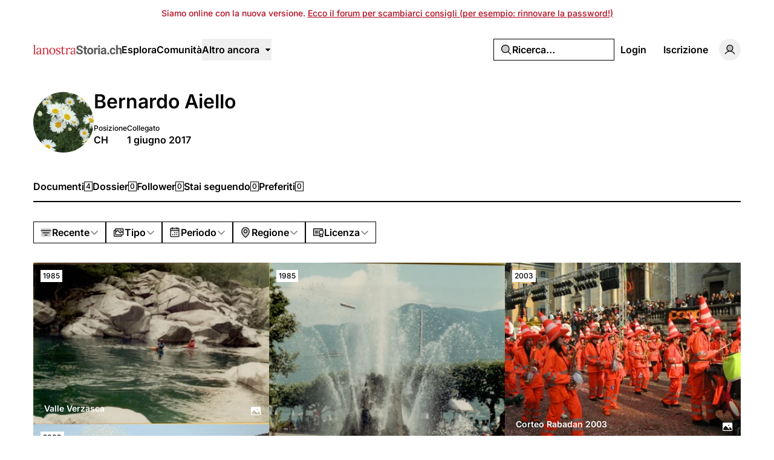

--- FILE ---
content_type: application/javascript; charset=utf-8
request_url: https://lanostrastoria.ch/build/assets/NotificationList.vue_vue_type_script_setup_true_lang-C0MYeD6-.js
body_size: 2629
content:
import{d as l,b as G}from"./md5-Djv1bbiB.js";import{k as T,u as P,m as p,w as s,n as y,x as t,o,y as n,z as L,A as I,B as O,q as C,s as V,v as a,E as Q,D as Y,F as A,I as W}from"./rm-Bf1PUoP-.js";import{F as X}from"./PhArrowBendUpLeft.vue-CcaVmBDB.js";import{I as Z}from"./PhAt.vue-Ch-Pez3P.js";import{G as _,I as x,i as M,a as j,b as ee}from"./isYesterday-CsJ-rE6f.js";import{I as oe}from"./PhHeart.vue-CB_cbIg-.js";import{I as te}from"./PhPlus.vue-BhNKUN0w.js";import{H as q}from"./PhStar.vue-DRJA6fcb.js";import{_ as ie}from"./Avatar.vue_vue_type_script_setup_true_lang-DvixQ-Ae.js";import{_ as ne}from"./DateTime.vue_vue_type_script_setup_true_lang-BSLqwdMq.js";import{u as se}from"./date-DilcvsyJ.js";import{u as U}from"./index-DDaln9Yx.js";import{_ as R}from"./Link.vue_vue_type_script_setup_true_lang-D3ZbyE9O.js";import"./videojs-contrib-quality-menu.es-PUeWKcw4.js";import{t as D}from"./string-DSv4p5vq.js";const ae=["title"],z=T({__name:"NotificationListItemDiscussion",props:{discussion:{}},emits:["click-link"],setup(b,{emit:w}){const N=w,h=U(),{t:g}=P(),m=b,r=p(()=>m.discussion.name||g("Untitled")),c=p(()=>D(r.value,40)),d=p(()=>h("discussions.show",{discussion:m.discussion.slug}));return(f,u)=>t(l)(f.discussion)?(o(),y("span",{key:1,class:"font-medium text-accent-foreground",title:r.value},I(c.value),9,ae)):(o(),s(t(R),{key:0,class:"font-medium text-accent-foreground hover:underline",href:d.value,title:r.value,onClick:u[0]||(u[0]=$=>N("click-link"))},{default:n(()=>[L(I(c.value),1)]),_:1},8,["href","title"]))}}),le=["title"],S=T({__name:"NotificationListItemDocument",props:{document:{}},emits:["click-link"],setup(b,{emit:w}){const N=w,h=U(),{t:g}=P(),m=b,r=p(()=>m.document.title||g("Untitled")),c=p(()=>D(r.value,40)),d=p(()=>h("documents.show",{document:m.document.ulid}));return(f,u)=>t(l)(f.document)?(o(),y("span",{key:1,class:"font-medium text-accent-foreground",title:r.value},I(c.value),9,le)):(o(),s(t(R),{key:0,class:"font-medium text-accent-foreground hover:underline",href:d.value,title:r.value,onClick:u[0]||(u[0]=$=>N("click-link"))},{default:n(()=>[L(I(c.value),1)]),_:1},8,["href","title"]))}}),re=["title"],B=T({__name:"NotificationListItemGallery",props:{gallery:{}},emits:["click-link"],setup(b,{emit:w}){const N=w,h=U(),{t:g}=P(),m=b,r=p(()=>m.gallery.name||g("Untitled")),c=p(()=>D(r.value,40)),d=p(()=>h("galleries.show",{gallery:m.gallery.slug}));return(f,u)=>t(l)(f.gallery)?(o(),y("span",{key:1,class:"font-medium text-accent-foreground",title:r.value},I(c.value),9,re)):(o(),s(t(R),{key:0,class:"font-medium text-accent-foreground hover:underline",href:d.value,title:r.value,onClick:u[0]||(u[0]=$=>N("click-link"))},{default:n(()=>[L(I(c.value),1)]),_:1},8,["href","title"]))}}),ue=["title"],H=T({__name:"NotificationListItemPeriod",props:{period:{}},emits:["click-link"],setup(b,{emit:w}){const N=w,h=U(),{t:g}=P(),m=b,r=p(()=>m.period.name||g("Untitled")),c=p(()=>D(r.value,40)),d=p(()=>h("periods.show",{period:m.period.slug}));return(f,u)=>t(l)(f.period)?(o(),y("span",{key:1,class:"font-medium text-accent-foreground",title:r.value},I(c.value),9,ue)):(o(),s(t(R),{key:0,class:"font-medium text-accent-foreground hover:underline",href:d.value,title:r.value,onClick:u[0]||(u[0]=$=>N("click-link"))},{default:n(()=>[L(I(c.value),1)]),_:1},8,["href","title"]))}}),ce=["title"],F=T({__name:"NotificationListItemPost",props:{post:{}},emits:["click-link"],setup(b,{emit:w}){const N=w,h=U(),{t:g}=P(),m=b,r=p(()=>m.post.name||g("Untitled")),c=p(()=>D(r.value,40)),d=p(()=>h("posts.show",{post:m.post.slug}));return(f,u)=>t(l)(f.post)?(o(),y("span",{key:1,class:"font-medium text-accent-foreground",title:r.value},I(c.value),9,ce)):(o(),s(t(R),{key:0,class:"font-medium text-accent-foreground hover:underline",href:d.value,title:r.value,onClick:u[0]||(u[0]=$=>N("click-link"))},{default:n(()=>[L(I(c.value),1)]),_:1},8,["href","title"]))}}),de=["title"],J=T({__name:"NotificationListItemTag",props:{tag:{}},emits:["click-link"],setup(b,{emit:w}){const N=w,h=U(),{t:g}=P(),m=b,r=p(()=>"#"+(m.tag.slug||g("Untitled").toLowerCase())),c=p(()=>D(r.value,40)),d=p(()=>h("tags.show",{tag:m.tag.slug}));return(f,u)=>t(l)(f.tag)?(o(),y("span",{key:1,class:"font-medium text-accent-foreground",title:r.value},I(c.value),9,de)):(o(),s(t(R),{key:0,class:"font-medium text-accent-foreground hover:underline",href:d.value,title:r.value,onClick:u[0]||(u[0]=$=>N("click-link"))},{default:n(()=>[L(I(c.value),1)]),_:1},8,["href","title"]))}}),me=["title"],v=T({__name:"NotificationListItemUser",props:{user:{}},emits:["click-link"],setup(b,{emit:w}){const N=w,h=U(),{t:g}=P(),m=b,r=p(()=>m.user.displayName||g("Deleted User")),c=p(()=>D(r.value,40)),d=p(()=>h("users.show",{user:m.user.userName}));return(f,u)=>t(l)(f.user)?(o(),y("span",{key:1,class:"font-medium text-accent-foreground",title:r.value},I(c.value),9,me)):(o(),s(t(R),{key:0,class:"font-medium text-accent-foreground hover:underline",href:d.value,title:r.value,onClick:u[0]||(u[0]=$=>N("click-link"))},{default:n(()=>[L(I(c.value),1)]),_:1},8,["href","title"]))}}),fe={class:"flex items-start gap-4"},pe={class:"w-2.5 shrink-0 self-center"},ye={key:0,class:"size-2.5 rounded-full bg-red-400"},ke=T({__name:"NotificationListItem",props:{notification:{},previousNotification:{},showingInsidePopover:{type:Boolean}},emits:["click-link"],setup(b,{emit:w}){const N=w,h=U(),{d:g,t:m,locale:r}=P(),c=b,d={commented:"bg-sky-600",favorited:"bg-amber-600",featured:"bg-amber-600",followed:"bg-purple-600",liked:"bg-rose-600",mentioned:"bg-green-600",replied:"bg-sky-600"},f={commented:_,favorited:q,featured:q,followed:te,liked:oe,mentioned:Z,replied:X},u=p(()=>d[c.notification.type]||"bg-primary"),$=p(()=>f[c.notification.type]||x),K=p(()=>!l(c.notification.user)),i=()=>{N("click-link",c.notification)};return(e,ge)=>{const k=O("i18n-t");return o(),y("div",fe,[K.value?(o(),s(t(R),{key:0,class:"relative flex shrink-0 items-center",href:t(h)("users.show",{user:e.notification.user.userName}),onClick:i},{default:n(()=>{var E;return[a(t(ie),{size:"sm",name:e.notification.user.displayName,src:(E=e.notification.user.avatar)==null?void 0:E.md.url,type:e.notification.user.type},null,8,["name","src","type"]),V("span",{class:Y(["absolute bottom-0 right-0 -mb-1 -mr-1 flex size-5 items-center justify-center rounded-full",[u.value]])},[(o(),s(Q($.value),{class:"size-3 text-white",weight:"fill"}))],2)]}),_:1},8,["href"])):C("",!0),V("div",{class:Y(["flex flex-1 flex-col text-muted-foreground",{"gap-1":e.showingInsidePopover,"gap-2":!e.showingInsidePopover}])},[V("div",{class:Y({"text-sm":e.showingInsidePopover})},[e.notification.type==="commented"?(o(),y(A,{key:0},[t(l)(e.notification.discussion)?t(l)(e.notification.document)?t(l)(e.notification.gallery)?t(l)(e.notification.post)?C("",!0):(o(),s(k,{key:3,keypath:"{user} commented on {post}.",scope:"global"},{user:n(()=>[a(v,{user:e.notification.user,onClickLink:i},null,8,["user"])]),post:n(()=>[a(F,{post:e.notification.post,onClickLink:i},null,8,["post"])]),_:1})):(o(),s(k,{key:2,keypath:"{user} commented on {gallery}.",scope:"global"},{user:n(()=>[a(v,{user:e.notification.user,onClickLink:i},null,8,["user"])]),gallery:n(()=>[a(B,{gallery:e.notification.gallery,onClickLink:i},null,8,["gallery"])]),_:1})):(o(),s(k,{key:1,keypath:"{user} commented on {document}.",scope:"global"},{user:n(()=>[a(v,{user:e.notification.user,onClickLink:i},null,8,["user"])]),document:n(()=>[a(S,{document:e.notification.document,onClickLink:i},null,8,["document"])]),_:1})):(o(),s(k,{key:0,keypath:"{user} commented on {discussion}.",scope:"global"},{user:n(()=>[a(v,{user:e.notification.user,onClickLink:i},null,8,["user"])]),discussion:n(()=>[a(z,{discussion:e.notification.discussion,onClickLink:i},null,8,["discussion"])]),_:1}))],64)):e.notification.type==="replied"?(o(),y(A,{key:1},[t(l)(e.notification.discussion)?t(l)(e.notification.document)?t(l)(e.notification.gallery)?t(l)(e.notification.post)?C("",!0):(o(),s(k,{key:3,keypath:"{user} replied to your comment on {post}.",scope:"global"},{user:n(()=>[a(v,{user:e.notification.user,onClickLink:i},null,8,["user"])]),post:n(()=>[a(F,{post:e.notification.post,onClickLink:i},null,8,["post"])]),_:1})):(o(),s(k,{key:2,keypath:"{user} replied to your comment on {gallery}.",scope:"global"},{user:n(()=>[a(v,{user:e.notification.user,onClickLink:i},null,8,["user"])]),gallery:n(()=>[a(B,{gallery:e.notification.gallery,onClickLink:i},null,8,["gallery"])]),_:1})):(o(),s(k,{key:1,keypath:"{user} replied to your comment on {document}.",scope:"global"},{user:n(()=>[a(v,{user:e.notification.user,onClickLink:i},null,8,["user"])]),document:n(()=>[a(S,{document:e.notification.document,onClickLink:i},null,8,["document"])]),_:1})):(o(),s(k,{key:0,keypath:"{user} replied to your comment on {discussion}.",scope:"global"},{user:n(()=>[a(v,{user:e.notification.user,onClickLink:i},null,8,["user"])]),discussion:n(()=>[a(z,{discussion:e.notification.discussion,onClickLink:i},null,8,["discussion"])]),_:1}))],64)):e.notification.type==="favorited"?(o(),s(k,{key:2,keypath:"{user} favorited {document}.",scope:"global"},{user:n(()=>[a(v,{user:e.notification.user,onClickLink:i},null,8,["user"])]),document:n(()=>[a(S,{document:e.notification.document,onClickLink:i},null,8,["document"])]),_:1})):e.notification.type==="featured"?(o(),y(A,{key:3},[t(l)(e.notification.gallery)?t(l)(e.notification.document)?t(l)(e.notification.user)?C("",!0):(o(),s(k,{key:2,keypath:"Your profile has been featured.",scope:"global"},{user:n(()=>[a(v,{user:e.notification.user,onClickLink:i},null,8,["user"])]),_:1})):(o(),s(k,{key:1,keypath:"{document} has been featured.",scope:"global"},{document:n(()=>[a(S,{document:e.notification.document,onClickLink:i},null,8,["document"])]),_:1})):(o(),s(k,{key:0,keypath:"{gallery} has been featured.",scope:"global"},{gallery:n(()=>[a(B,{gallery:e.notification.gallery,onClickLink:i},null,8,["gallery"])]),_:1}))],64)):e.notification.type==="followed"?(o(),y(A,{key:4},[t(l)(e.notification.gallery)?(o(),s(k,{key:1,keypath:"{user} followed you.",scope:"global"},{user:n(()=>[a(v,{user:e.notification.user,onClickLink:i},null,8,["user"])]),_:1})):(o(),s(k,{key:0,keypath:"{user} followed {gallery}.",scope:"global"},{user:n(()=>[a(v,{user:e.notification.user,onClickLink:i},null,8,["user"])]),gallery:n(()=>[a(B,{gallery:e.notification.gallery,onClickLink:i},null,8,["gallery"])]),_:1}))],64)):e.notification.type==="liked"?(o(),y(A,{key:5},[t(l)(e.notification.comment)?t(l)(e.notification.discussion)?t(l)(e.notification.document)?t(l)(e.notification.gallery)?C("",!0):(o(),s(k,{key:3,keypath:"{user} liked {gallery}.",scope:"global"},{user:n(()=>[a(v,{user:e.notification.user,onClickLink:i},null,8,["user"])]),gallery:n(()=>[a(B,{gallery:e.notification.gallery,onClickLink:i},null,8,["gallery"])]),_:1})):(o(),s(k,{key:2,keypath:"{user} liked {document}.",scope:"global"},{user:n(()=>[a(v,{user:e.notification.user,onClickLink:i},null,8,["user"])]),document:n(()=>[a(S,{document:e.notification.document,onClickLink:i},null,8,["document"])]),_:1})):(o(),s(k,{key:1,keypath:"{user} liked {discussion}.",scope:"global"},{user:n(()=>[a(v,{user:e.notification.user,onClickLink:i},null,8,["user"])]),discussion:n(()=>[a(z,{discussion:e.notification.discussion,onClickLink:i},null,8,["discussion"])]),_:1})):(o(),s(k,{key:0,keypath:"{user} liked your comment in {target}.",scope:"global"},{user:n(()=>[a(v,{user:e.notification.user,onClickLink:i},null,8,["user"])]),target:n(()=>[t(l)(e.notification.discussion)?t(l)(e.notification.document)?t(l)(e.notification.gallery)?t(l)(e.notification.period)?t(l)(e.notification.post)?t(l)(e.notification.tag)?C("",!0):(o(),s(J,{key:5,tag:e.notification.tag,onClickLink:i},null,8,["tag"])):(o(),s(F,{key:4,post:e.notification.post,onClickLink:i},null,8,["post"])):(o(),s(H,{key:3,period:e.notification.period,onClickLink:i},null,8,["period"])):(o(),s(B,{key:2,gallery:e.notification.gallery,onClickLink:i},null,8,["gallery"])):(o(),s(S,{key:1,document:e.notification.document,onClickLink:i},null,8,["document"])):(o(),s(z,{key:0,discussion:e.notification.discussion,onClickLink:i},null,8,["discussion"]))]),_:1}))],64)):e.notification.type==="mentioned"?(o(),y(A,{key:6},[t(l)(e.notification.comment)?t(l)(e.notification.discussion)?t(l)(e.notification.document)?C("",!0):(o(),s(k,{key:2,keypath:"{user} mentioned you in {document}.",scope:"global"},{user:n(()=>[a(v,{user:e.notification.user,onClickLink:i},null,8,["user"])]),document:n(()=>[a(S,{document:e.notification.document,onClickLink:i},null,8,["document"])]),_:1})):(o(),s(k,{key:1,keypath:"{user} mentioned you in {discussion}.",scope:"global"},{user:n(()=>[a(v,{user:e.notification.user,onClickLink:i},null,8,["user"])]),discussion:n(()=>[a(z,{discussion:e.notification.discussion,onClickLink:i},null,8,["discussion"])]),_:1})):(o(),s(k,{key:0,keypath:"{user} mentioned you in a comment in {target}.",scope:"global"},{user:n(()=>[a(v,{user:e.notification.user,onClickLink:i},null,8,["user"])]),target:n(()=>[t(l)(e.notification.discussion)?t(l)(e.notification.document)?t(l)(e.notification.gallery)?t(l)(e.notification.period)?t(l)(e.notification.post)?t(l)(e.notification.tag)?C("",!0):(o(),s(J,{key:5,tag:e.notification.tag,onClickLink:i},null,8,["tag"])):(o(),s(F,{key:4,post:e.notification.post,onClickLink:i},null,8,["post"])):(o(),s(H,{key:3,period:e.notification.period,onClickLink:i},null,8,["period"])):(o(),s(B,{key:2,gallery:e.notification.gallery,onClickLink:i},null,8,["gallery"])):(o(),s(S,{key:1,document:e.notification.document,onClickLink:i},null,8,["document"])):(o(),s(z,{key:0,discussion:e.notification.discussion,onClickLink:i},null,8,["discussion"]))]),_:1}))],64)):C("",!0)],2),V("div",{class:Y({"text-xs":e.showingInsidePopover,"text-sm":!e.showingInsidePopover})},[a(t(ne),{timestamp:e.notification.createdAt},{default:n(()=>[t(M)(e.notification.createdAt)?(o(),y(A,{key:0},[L(I(t(se)(e.notification.createdAt,t(m),t(r))),1)],64)):(o(),y(A,{key:1},[L(I(t(g)(e.notification.createdAt,"hourMinute")),1)],64))]),_:1},8,["timestamp"])],2)],2),V("div",pe,[e.notification.isUnread?(o(),y("div",ye)):C("",!0)])])}}}),Be=T({__name:"NotificationList",props:{notifications:{},showingInsidePopover:{type:Boolean,default:!1}},emits:["click-link"],setup(b,{emit:w}){const N=w,{d:h,t:g}=P(),m=b,r=d=>{const f=m.notifications[d],u=m.notifications[d-1];if(!u)return M(f.createdAt)?g("Today"):j(f.createdAt)?g("Yesterday"):h(f.createdAt,"dayMonthYear");if(!ee(u.createdAt,f.createdAt))return M(f.createdAt)?g("Today"):j(f.createdAt)?g("Yesterday"):h(f.createdAt,"dayMonthYear")},c=d=>{N("click-link",d)};return(d,f)=>(o(),y("div",{class:Y(["flex flex-col space-y-4",{"md:space-y-6":!d.showingInsidePopover}])},[(o(!0),y(A,null,W(d.notifications,(u,$)=>(o(),y(A,{key:u.id},[u.type?(o(),y(A,{key:0},[!d.showingInsidePopover&&!t(G)(r($))?(o(),y("div",{key:0,class:Y(["border-b-2 pb-2 text-center font-semibold md:text-left",{"pt-2":!t(G)($>0?d.notifications[$-1]:void 0)}])},I(r($)),3)):C("",!0),a(ke,{notification:u,"showing-inside-popover":d.showingInsidePopover,onClickLink:c},null,8,["notification","showing-inside-popover"])],64)):C("",!0)],64))),128))],2))}});export{Be as _};


--- FILE ---
content_type: application/javascript; charset=utf-8
request_url: https://lanostrastoria.ch/build/assets/page-DJB7_vV-.js
body_size: 1613
content:
import{_ as t}from"./MainLayout.vue_vue_type_script_setup_true_lang-B_3PEWyl.js";import{_ as r}from"./ProfileLayout.vue_vue_type_script_setup_true_lang-Bmmr3MSw.js";import"./md5-Djv1bbiB.js";import{k as m,w as i,o as p,x as s}from"./rm-Bf1PUoP-.js";import"./videojs-contrib-quality-menu.es-PUeWKcw4.js";import"./ExpandableContentPreview.vue_vue_type_script_setup_true_lang-Dh1jBi6s.js";import"./ShowDocument-Dw0-tcg7.js";import"./common-WK9VER-o.js";import"./AreaChart.vue_vue_type_script_setup_true_lang-CwNEbho5.js";import{_ as e}from"./DocumentsGrid.vue_vue_type_script_setup_true_lang-B2Fife45.js";import"./PhExclamationMark.vue-C3JTuz4m.js";import"./PhNewspaper.vue-DpmSyKsk.js";import"./BaseLayout.vue_vue_type_script_setup_true_lang-C_y4ZBnM.js";import"./PhCheckCircle.vue-BhOUq-AP.js";import"./PhWarning.vue-DV8pvqs1.js";import"./PhX.vue-iTAVfTC6.js";import"./index-B_LjJrIV.js";import"./Separator.vue_vue_type_script_setup_true_lang-C6QwBEeq.js";import"./index-CUTAajcJ.js";import"./cn-CytzSlOG.js";import"./UserSelect.vue_vue_type_script_setup_true_lang-Do4iad9H.js";import"./PhCheck.vue-Ccd0MqEe.js";import"./PhUser.vue-Df_AzEfY.js";import"./index-DDLX2SeM.js";import"./index-DDaln9Yx.js";import"./PhMagnifyingGlass.vue-C3MGT3YH.js";import"./PopoverTrigger.vue_vue_type_script_setup_true_lang-D8JiHVR6.js";import"./Avatar.vue_vue_type_script_setup_true_lang-DvixQ-Ae.js";import"./LazyImage.vue_vue_type_script_setup_true_lang-CdKu-D3t.js";import"./user-DSSiufA7.js";import"./Link.vue_vue_type_script_setup_true_lang-D3ZbyE9O.js";import"./Tooltip.vue_vue_type_script_setup_true_lang-CKr6dVMn.js";import"./tenant-fG-JBGQS.js";import"./isYesterday-CsJ-rE6f.js";import"./PhEnvelope.vue-CUIp-tyM.js";import"./PhCircleNotch.vue-Bj-6vEyj.js";import"./PhDotsThreeOutlineVertical.vue-CrtTe1bc.js";import"./DropdownMenuTrigger.vue_vue_type_script_setup_true_lang-gAGvpXMl.js";import"./NotificationList.vue_vue_type_script_setup_true_lang-C0MYeD6-.js";import"./PhArrowBendUpLeft.vue-CcaVmBDB.js";import"./PhAt.vue-Ch-Pez3P.js";import"./PhHeart.vue-CB_cbIg-.js";import"./PhPlus.vue-BhNKUN0w.js";import"./PhStar.vue-DRJA6fcb.js";import"./DateTime.vue_vue_type_script_setup_true_lang-BSLqwdMq.js";import"./date-DilcvsyJ.js";import"./string-DSv4p5vq.js";import"./index-DOnW4cJq.js";import"./PhCaretDown.vue-CCUUiw0x.js";import"./index-CW37diWb.js";import"./TabsContent.vue_vue_type_script_setup_true_lang-Dhm6GHav.js";import"./PhFacebookLogo.vue-CBlt-Bhq.js";import"./DatePicker.vue_vue_type_script_setup_true_lang-BGayOHsv.js";import"./CalendarHeading.vue_vue_type_script_setup_true_lang-XiHa9LPM.js";import"./SelectValue.vue_vue_type_script_setup_true_lang-CaEsqoMZ.js";import"./PhXLogo.vue-DuFLXMAS.js";import"./_plugin-vue_export-helper-DlAUqK2U.js";import"./Label.vue_vue_type_script_setup_true_lang-CDLdOXBO.js";import"./Modal.vue_vue_type_script_setup_true_lang-4Uay5t98.js";import"./DialogScrollContent.vue_vue_type_script_setup_true_lang-CxU1ZzAd.js";import"./FormButton.vue_vue_type_script_setup_true_lang-BKCIKTKz.js";import"./PhGear.vue-C3AgWrQg.js";import"./PhCircle.vue-BEklixmF.js";import"./Input.vue_vue_type_script_setup_true_lang-7KT-_Yv7.js";import"./ScrollArea.vue_vue_type_script_setup_true_lang-Dmqg6hG4.js";import"./TabsTrigger.vue_vue_type_script_setup_true_lang-DioRP6Pw.js";import"./PhImages.vue-CWsHYgG_.js";import"./galleries-xXom3H1U.js";import"./PhTranslate.vue-pAMQTnP_.js";import"./PhUserPlus.vue-CNyfSVnP.js";import"./PhCaretRight.vue-Dgvxyc_9.js";import"./ContentEditor.vue_vue_type_script_setup_true_lang-B5tsCSz2.js";import"./Switch.vue_vue_type_script_setup_true_lang-C0Bklm-F.js";import"./DropdownMenuCheckboxItem.vue_vue_type_script_setup_true_lang-DiIp2QRt.js";import"./LabelValue.vue_vue_type_script_setup_true_lang-C1zcYjxk.js";import"./LabelValueGroup.vue_vue_type_script_setup_true_lang-BKy7mr0i.js";import"./HeadlessFollowButton.vue_vue_type_script_setup_true_lang-DergE__D.js";import"./PhPlusCircle.vue-DoCs2sGN.js";import"./useAxiosForm-DUIH0EMO.js";import"./index-CV9VAR_y.js";import"./FormItem.vue_vue_type_script_setup_true_lang-lxaMdfQp.js";import"./PageNav.vue_vue_type_script_setup_true_lang-Cyeun-eb.js";import"./Card.vue_vue_type_script_setup_true_lang-vZzdQncX.js";import"./index-CMWG4mbA.js";import"./CardContent.vue_vue_type_script_setup_true_lang-DVadfxMe.js";import"./CardHeader.vue_vue_type_script_setup_true_lang-CaXPCjq5.js";import"./CardTitle.vue_vue_type_script_setup_true_lang-BQb7K0mk.js";import"./PhFiles.vue-BR8ZeC7l.js";import"./EmptyState.vue_vue_type_script_setup_true_lang-DbADeegX.js";import"./InfiniteScroll.vue_vue_type_script_setup_true_lang-5M9lB1YT.js";import"./Filters.vue_vue_type_script_setup_true_lang-zaqTX6Fd.js";import"./PhCalendarDots.vue-Bt7MlCGy.js";import"./PhMapPin.vue-BwijhGiN.js";import"./MasonryGrid.vue_vue_type_script_setup_true_lang-DfgyJpRx.js";import"./PhPlay.vue-CzQ6NCxT.js";const Zo=m({layout:[t,r],__name:"page",props:{documents:{},filters:{},paginator:{},user:{}},setup(n){return(o,a)=>(p(),i(s(e),{documents:o.documents,filters:o.filters,paginator:o.paginator,"documents-count":o.user.documentsCount},null,8,["documents","filters","paginator","documents-count"]))}});export{Zo as default};


--- FILE ---
content_type: application/javascript; charset=utf-8
request_url: https://lanostrastoria.ch/build/assets/PhEnvelope.vue-CUIp-tyM.js
body_size: 1060
content:
import{k as H,l as r,m as i,n as e,o as a,p as g,q as M,s as l,t as v}from"./rm-Bf1PUoP-.js";const c=["width","height","fill","transform"],y={key:0},L=l("path",{d:"M224,44H32A12,12,0,0,0,20,56V192a20,20,0,0,0,20,20H216a20,20,0,0,0,20-20V56A12,12,0,0,0,224,44Zm-96,83.72L62.85,68h130.3ZM92.79,128,44,172.72V83.28Zm17.76,16.28,9.34,8.57a12,12,0,0,0,16.22,0l9.34-8.57L193.15,188H62.85ZM163.21,128,212,83.28v89.44Z"},null,-1),w=[L],f={key:1},k=l("path",{d:"M224,56l-96,88L32,56Z",opacity:"0.2"},null,-1),A=l("path",{d:"M224,48H32a8,8,0,0,0-8,8V192a16,16,0,0,0,16,16H216a16,16,0,0,0,16-16V56A8,8,0,0,0,224,48Zm-96,85.15L52.57,64H203.43ZM98.71,128,40,181.81V74.19Zm11.84,10.85,12,11.05a8,8,0,0,0,10.82,0l12-11.05,58,53.15H52.57ZM157.29,128,216,74.18V181.82Z"},null,-1),B=[k,A],S={key:2},x=l("path",{d:"M224,48H32a8,8,0,0,0-8,8V192a16,16,0,0,0,16,16H216a16,16,0,0,0,16-16V56A8,8,0,0,0,224,48ZM98.71,128,40,181.81V74.19Zm11.84,10.85,12,11.05a8,8,0,0,0,10.82,0l12-11.05,58,53.15H52.57ZM157.29,128,216,74.18V181.82Z"},null,-1),z=[x],C={key:3},N=l("path",{d:"M224,50H32a6,6,0,0,0-6,6V192a14,14,0,0,0,14,14H216a14,14,0,0,0,14-14V56A6,6,0,0,0,224,50Zm-96,85.86L47.42,62H208.58ZM101.67,128,38,186.36V69.64Zm8.88,8.14L124,148.42a6,6,0,0,0,8.1,0l13.4-12.28L208.58,194H47.43ZM154.33,128,218,69.64V186.36Z"},null,-1),b=[N],E={key:4},P=l("path",{d:"M224,48H32a8,8,0,0,0-8,8V192a16,16,0,0,0,16,16H216a16,16,0,0,0,16-16V56A8,8,0,0,0,224,48Zm-96,85.15L52.57,64H203.43ZM98.71,128,40,181.81V74.19Zm11.84,10.85,12,11.05a8,8,0,0,0,10.82,0l12-11.05,58,53.15H52.57ZM157.29,128,216,74.18V181.82Z"},null,-1),$=[P],j={key:5},q=l("path",{d:"M224,52H32a4,4,0,0,0-4,4V192a12,12,0,0,0,12,12H216a12,12,0,0,0,12-12V56A4,4,0,0,0,224,52Zm-96,86.57L42.28,60H213.72ZM104.63,128,36,190.91V65.09Zm5.92,5.43L125.3,147a4,4,0,0,0,5.4,0l14.75-13.52L213.72,196H42.28ZM151.37,128,220,65.09V190.91Z"},null,-1),D=[q],G={name:"PhEnvelope"},F=H({...G,props:{weight:{type:String},size:{type:[String,Number]},color:{type:String},mirrored:{type:Boolean}},setup(s){const o=s,Z=r("weight","regular"),u=r("size","1em"),V=r("color","currentColor"),d=r("mirrored",!1),t=i(()=>o.weight??Z),m=i(()=>o.size??u),p=i(()=>o.color??V),h=i(()=>o.mirrored!==void 0?o.mirrored?"scale(-1, 1)":void 0:d?"scale(-1, 1)":void 0);return(n,W)=>(a(),e("svg",v({xmlns:"http://www.w3.org/2000/svg",viewBox:"0 0 256 256",width:m.value,height:m.value,fill:p.value,transform:h.value},n.$attrs),[g(n.$slots,"default"),t.value==="bold"?(a(),e("g",y,w)):t.value==="duotone"?(a(),e("g",f,B)):t.value==="fill"?(a(),e("g",S,z)):t.value==="light"?(a(),e("g",C,b)):t.value==="regular"?(a(),e("g",E,$)):t.value==="thin"?(a(),e("g",j,D)):M("",!0)],16,c))}});export{F as G};


--- FILE ---
content_type: application/javascript; charset=utf-8
request_url: https://lanostrastoria.ch/build/assets/LabelValueGroup.vue_vue_type_script_setup_true_lang-BKy7mr0i.js
body_size: 243
content:
import{k as s,m as l,w as n,o as r,E as m,D as i,y as p,p as c}from"./rm-Bf1PUoP-.js";const u=s({__name:"LabelValueGroup",props:{as:{default:"dl"},orientation:{default:"horizontal"}},setup(t){const a=t,o=l(()=>a.orientation==="horizontal"?"md:flex-row md:flex-wrap w-full md:w-auto":"");return(e,d)=>(r(),n(m(e.as),{class:i(["flex flex-col items-center gap-4 text-center md:items-start md:gap-x-8 md:text-left",o.value])},{default:p(()=>[c(e.$slots,"default")]),_:3},8,["class"]))}});export{u as _};


--- FILE ---
content_type: application/javascript; charset=utf-8
request_url: https://lanostrastoria.ch/build/assets/index-DOnW4cJq.js
body_size: 14749
content:
import{c as Nt}from"./cn-CytzSlOG.js";import{k as N,n as rt,o as _,p as W,D as Lt,x as y,F as _t,ap as Mt,t as ae,aq as Wt,h as $e,l as jt,a8 as Ut,C as O,m as F,a1 as ve,ar as Xe,ag as it,L as K,Y as J,as as Fe,at as ke,au as Ht,av as zt,a9 as Y,aw as st,w as U,y as M,T as lt,O as Re,v as ut,q as Kt,M as qt,s as Vt,V as Yt}from"./rm-Bf1PUoP-.js";import{t as Ne,v as Gt,l as Xt,p as Zt,x as Jt,y as Qt,z as en}from"./md5-Djv1bbiB.js";const ua=N({__name:"Container",props:{class:{}},setup(e){const t=e;return(n,a)=>(_(),rt("div",{class:Lt(y(Nt)("mx-auto w-full max-w-[77.125rem] px-4 md:px-8",t.class))},[W(n.$slots,"default")],2))}});function Le(e){return e?e.flatMap(t=>t.type===_t?Le(t.children):[t]):[]}const tn=N({name:"PrimitiveSlot",inheritAttrs:!1,setup(e,{attrs:t,slots:n}){return()=>{var c,f;if(!n.default)return null;const a=Le(n.default()),o=a.findIndex(u=>u.type!==Mt);if(o===-1)return a;const l=a[o];(c=l.props)==null||delete c.ref;const r=l.props?ae(t,l.props):t;t.class&&((f=l.props)!=null&&f.class)&&delete l.props.class;const s=Wt(l,r);for(const u in r)u.startsWith("on")&&(s.props||(s.props={}),s.props[u]=r[u]);return a.length===1?s:(a[o]=s,a)}}}),nn=["area","img","input"],_e=N({name:"Primitive",inheritAttrs:!1,props:{asChild:{type:Boolean,default:!1},as:{type:[String,Object],default:"div"}},setup(e,{attrs:t,slots:n}){const a=e.asChild?"template":e.as;return typeof a=="string"&&nn.includes(a)?()=>$e(a,t):a!=="template"?()=>$e(e.as,t,{default:n.default}):()=>$e(tn,t,{default:n.default})}});function Me(e,t){const n=typeof e=="string"?`${e}Context`:t,a=Symbol(n);return[r=>{const s=jt(a,r);if(s||s===null)return s;throw new Error(`Injection \`${a.toString()}\` not found. Component must be used within ${Array.isArray(e)?`one of the following components: ${e.join(", ")}`:`\`${e}\``}`)},r=>(Ut(a,r),r)]}const[dt,da]=Me("ConfigProvider");function Q(){const e=ve(),t=O(),n=F(()=>{var r,s;return["#text","#comment"].includes((r=t.value)==null?void 0:r.$el.nodeName)?(s=t.value)==null?void 0:s.$el.nextElementSibling:Ne(t)}),a=Object.assign({},e.exposed),o={};for(const r in e.props)Object.defineProperty(o,r,{enumerable:!0,configurable:!0,get:()=>e.props[r]});if(Object.keys(a).length>0)for(const r in a)Object.defineProperty(o,r,{enumerable:!0,configurable:!0,get:()=>a[r]});Object.defineProperty(o,"$el",{enumerable:!0,configurable:!0,get:()=>e.vnode.el}),e.exposed=o;function l(r){t.value=r,r&&(Object.defineProperty(o,"$el",{enumerable:!0,configurable:!0,get:()=>r instanceof Element?r:r.$el}),e.exposed=o)}return{forwardRef:l,currentRef:t,currentElement:n}}let an=0;function Ze(e,t="reka"){const n=dt({useId:void 0});return Xe?`${t}-${Xe()}`:n.useId?`${t}-${n.useId()}`:`${t}-${++an}`}const le=typeof window<"u"&&typeof document<"u";typeof WorkerGlobalScope<"u"&&globalThis instanceof WorkerGlobalScope;const Je=on();function on(){var e,t;return le&&((e=window==null?void 0:window.navigator)==null?void 0:e.userAgent)&&(/iP(?:ad|hone|od)/.test(window.navigator.userAgent)||((t=window==null?void 0:window.navigator)==null?void 0:t.maxTouchPoints)>2&&/iPad|Macintosh/.test(window==null?void 0:window.navigator.userAgent))}function rn(e){return ve()}function sn(e,t){rn()&&it(e,t)}function ln(e,t){const n=O(e);function a(l){return t[n.value][l]??n.value}return{state:n,dispatch:l=>{n.value=a(l)}}}function un(e,t){var $;const n=O({}),a=O("none"),o=O(e),l=e.value?"mounted":"unmounted";let r;const s=(($=t.value)==null?void 0:$.ownerDocument.defaultView)??Gt,{state:c,dispatch:f}=ln(l,{mounted:{UNMOUNT:"unmounted",ANIMATION_OUT:"unmountSuspended"},unmountSuspended:{MOUNT:"mounted",ANIMATION_END:"unmounted"},unmounted:{MOUNT:"mounted"}}),u=D=>{var m;if(le){const g=new CustomEvent(D,{bubbles:!1,cancelable:!1});(m=t.value)==null||m.dispatchEvent(g)}};K(e,async(D,m)=>{var w;const g=m!==D;if(await J(),g){const E=a.value,S=we(t.value);D?(f("MOUNT"),u("enter"),S==="none"&&u("after-enter")):S==="none"||S==="undefined"||((w=n.value)==null?void 0:w.display)==="none"?(f("UNMOUNT"),u("leave"),u("after-leave")):m&&E!==S?(f("ANIMATION_OUT"),u("leave")):(f("UNMOUNT"),u("after-leave"))}},{immediate:!0});const i=D=>{const m=we(t.value),g=m.includes(D.animationName),w=c.value==="mounted"?"enter":"leave";if(D.target===t.value&&g&&(u(`after-${w}`),f("ANIMATION_END"),!o.value)){const E=t.value.style.animationFillMode;t.value.style.animationFillMode="forwards",r=s==null?void 0:s.setTimeout(()=>{var S;((S=t.value)==null?void 0:S.style.animationFillMode)==="forwards"&&(t.value.style.animationFillMode=E)})}D.target===t.value&&m==="none"&&f("ANIMATION_END")},d=D=>{D.target===t.value&&(a.value=we(t.value))},h=K(t,(D,m)=>{D?(n.value=getComputedStyle(D),D.addEventListener("animationstart",d),D.addEventListener("animationcancel",i),D.addEventListener("animationend",i)):(f("ANIMATION_END"),r!==void 0&&(s==null||s.clearTimeout(r)),m==null||m.removeEventListener("animationstart",d),m==null||m.removeEventListener("animationcancel",i),m==null||m.removeEventListener("animationend",i))},{immediate:!0}),v=K(c,()=>{const D=we(t.value);a.value=c.value==="mounted"?D:"none"});return Fe(()=>{h(),v()}),{isPresent:F(()=>["mounted","unmountSuspended"].includes(c.value))}}function we(e){return e&&getComputedStyle(e).animationName||"none"}const ct=N({name:"Presence",props:{present:{type:Boolean,required:!0},forceMount:{type:Boolean}},slots:{},setup(e,{slots:t,expose:n}){var f;const{present:a,forceMount:o}=ke(e),l=O(),{isPresent:r}=un(a,l);n({present:r});let s=t.default({present:r.value});s=Le(s||[]);const c=ve();if(s&&(s==null?void 0:s.length)>1){const u=(f=c==null?void 0:c.parent)!=null&&f.type.name?`<${c.parent.type.name} />`:"component";throw new Error([`Detected an invalid children for \`${u}\` for  \`Presence\` component.`,"","Note: Presence works similarly to `v-if` directly, but it waits for animation/transition to finished before unmounting. So it expect only one direct child of valid VNode type.","You can apply a few solutions:",["Provide a single child element so that `presence` directive attach correctly.","Ensure the first child is an actual element instead of a raw text node or comment node."].map(i=>`  - ${i}`).join(`
`)].join(`
`))}return()=>o.value||a.value||r.value?$e(t.default({present:r.value})[0],{ref:u=>{const i=Ne(u);return typeof(i==null?void 0:i.hasAttribute)>"u"||(i!=null&&i.hasAttribute("data-reka-popper-content-wrapper")?l.value=i.firstElementChild:l.value=i),i}}):null}}),[ue,dn]=Me("DialogRoot"),cn=N({inheritAttrs:!1,__name:"DialogRoot",props:{open:{type:Boolean,default:void 0},defaultOpen:{type:Boolean,default:!1},modal:{type:Boolean,default:!0}},emits:["update:open"],setup(e,{emit:t}){const n=e,o=Xt(n,"open",t,{defaultValue:n.defaultOpen,passive:n.open===void 0}),l=O(),r=O(),{modal:s}=ke(n);return dn({open:o,modal:s,openModal:()=>{o.value=!0},onOpenChange:c=>{o.value=c},onOpenToggle:()=>{o.value=!o.value},contentId:"",titleId:"",descriptionId:"",triggerElement:l,contentElement:r}),(c,f)=>W(c.$slots,"default",{open:y(o)})}});function We(e){const t=ve(),n=t==null?void 0:t.type.emits,a={};return n!=null&&n.length||console.warn(`No emitted event found. Please check component: ${t==null?void 0:t.type.__name}`),n==null||n.forEach(o=>{a[Ht(zt(o))]=(...l)=>e(o,...l)}),a}function ft(e,t,n){const a=n.originalEvent.target,o=new CustomEvent(e,{bubbles:!1,cancelable:!0,detail:n});t&&a.addEventListener(e,t,{once:!0}),a.dispatchEvent(o)}const fn="dismissableLayer.pointerDownOutside",vn="dismissableLayer.focusOutside";function vt(e,t){const n=t.closest("[data-dismissable-layer]"),a=e.dataset.dismissableLayer===""?e:e.querySelector("[data-dismissable-layer]"),o=Array.from(e.ownerDocument.querySelectorAll("[data-dismissable-layer]"));return!!(n&&(a===n||o.indexOf(a)<o.indexOf(n)))}function pn(e,t){var l;const n=((l=t==null?void 0:t.value)==null?void 0:l.ownerDocument)??(globalThis==null?void 0:globalThis.document),a=O(!1),o=O(()=>{});return Y(r=>{if(!le)return;const s=async f=>{const u=f.target;if(!(!(t!=null&&t.value)||!u)){if(vt(t.value,u)){a.value=!1;return}if(f.target&&!a.value){let i=function(){ft(fn,e,d)};const d={originalEvent:f};f.pointerType==="touch"?(n.removeEventListener("click",o.value),o.value=i,n.addEventListener("click",o.value,{once:!0})):i()}else n.removeEventListener("click",o.value);a.value=!1}},c=window.setTimeout(()=>{n.addEventListener("pointerdown",s)},0);r(()=>{window.clearTimeout(c),n.removeEventListener("pointerdown",s),n.removeEventListener("click",o.value)})}),{onPointerDownCapture:()=>a.value=!0}}function mn(e,t){var o;const n=((o=t==null?void 0:t.value)==null?void 0:o.ownerDocument)??(globalThis==null?void 0:globalThis.document),a=O(!1);return Y(l=>{if(!le)return;const r=async s=>{if(!(t!=null&&t.value))return;await J(),await J();const c=s.target;!t.value||!c||vt(t.value,c)||s.target&&!a.value&&ft(vn,e,{originalEvent:s})};n.addEventListener("focusin",r),l(()=>n.removeEventListener("focusin",r))}),{onFocusCapture:()=>a.value=!0,onBlurCapture:()=>a.value=!1}}const V=st({layersRoot:new Set,layersWithOutsidePointerEventsDisabled:new Set,branches:new Set}),yn=N({__name:"DismissableLayer",props:{disableOutsidePointerEvents:{type:Boolean,default:!1},asChild:{type:Boolean},as:{}},emits:["escapeKeyDown","pointerDownOutside","focusOutside","interactOutside","dismiss"],setup(e,{emit:t}){const n=e,a=t,{forwardRef:o,currentElement:l}=Q(),r=F(()=>{var v;return((v=l.value)==null?void 0:v.ownerDocument)??globalThis.document}),s=F(()=>V.layersRoot),c=F(()=>l.value?Array.from(s.value).indexOf(l.value):-1),f=F(()=>V.layersWithOutsidePointerEventsDisabled.size>0),u=F(()=>{const v=Array.from(s.value),[p]=[...V.layersWithOutsidePointerEventsDisabled].slice(-1),$=v.indexOf(p);return c.value>=$}),i=pn(async v=>{const p=[...V.branches].some($=>$==null?void 0:$.contains(v.target));!u.value||p||(a("pointerDownOutside",v),a("interactOutside",v),await J(),v.defaultPrevented||a("dismiss"))},l),d=mn(v=>{[...V.branches].some($=>$==null?void 0:$.contains(v.target))||(a("focusOutside",v),a("interactOutside",v),v.defaultPrevented||a("dismiss"))},l);Zt("Escape",v=>{c.value===s.value.size-1&&(a("escapeKeyDown",v),v.defaultPrevented||a("dismiss"))});let h;return Y(v=>{l.value&&(n.disableOutsidePointerEvents&&(V.layersWithOutsidePointerEventsDisabled.size===0&&(h=r.value.body.style.pointerEvents,r.value.body.style.pointerEvents="none"),V.layersWithOutsidePointerEventsDisabled.add(l.value)),s.value.add(l.value),v(()=>{n.disableOutsidePointerEvents&&V.layersWithOutsidePointerEventsDisabled.size===1&&(r.value.body.style.pointerEvents=h)}))}),Y(v=>{v(()=>{l.value&&(s.value.delete(l.value),V.layersWithOutsidePointerEventsDisabled.delete(l.value))})}),(v,p)=>(_(),U(y(_e),{ref:y(o),"as-child":v.asChild,as:v.as,"data-dismissable-layer":"",style:lt({pointerEvents:f.value?u.value?"auto":"none":void 0}),onFocusCapture:y(d).onFocusCapture,onBlurCapture:y(d).onBlurCapture,onPointerdownCapture:y(i).onPointerDownCapture},{default:M(()=>[W(v.$slots,"default")]),_:3},8,["as-child","as","style","onFocusCapture","onBlurCapture","onPointerdownCapture"]))}});function Z(){let e=document.activeElement;if(e==null)return null;for(;e!=null&&e.shadowRoot!=null&&e.shadowRoot.activeElement!=null;)e=e.shadowRoot.activeElement;return e}function hn(e){return e?"open":"closed"}const gn=Jt(()=>O([]));function wn(){const e=gn();return{add(t){const n=e.value[0];t!==n&&(n==null||n.pause()),e.value=Qe(e.value,t),e.value.unshift(t)},remove(t){var n;e.value=Qe(e.value,t),(n=e.value[0])==null||n.resume()}}}function Qe(e,t){const n=[...e],a=n.indexOf(t);return a!==-1&&n.splice(a,1),n}function bn(e){return e.filter(t=>t.tagName!=="A")}const Te="focusScope.autoFocusOnMount",Ae="focusScope.autoFocusOnUnmount",et={bubbles:!1,cancelable:!0};function On(e,{select:t=!1}={}){const n=Z();for(const a of e)if(X(a,{select:t}),Z()!==n)return!0}function En(e){const t=pt(e),n=tt(t,e),a=tt(t.reverse(),e);return[n,a]}function pt(e){const t=[],n=document.createTreeWalker(e,NodeFilter.SHOW_ELEMENT,{acceptNode:a=>{const o=a.tagName==="INPUT"&&a.type==="hidden";return a.disabled||a.hidden||o?NodeFilter.FILTER_SKIP:a.tabIndex>=0?NodeFilter.FILTER_ACCEPT:NodeFilter.FILTER_SKIP}});for(;n.nextNode();)t.push(n.currentNode);return t}function tt(e,t){for(const n of e)if(!Dn(n,{upTo:t}))return n}function Dn(e,{upTo:t}){if(getComputedStyle(e).visibility==="hidden")return!0;for(;e;){if(t!==void 0&&e===t)return!1;if(getComputedStyle(e).display==="none")return!0;e=e.parentElement}return!1}function $n(e){return e instanceof HTMLInputElement&&"select"in e}function X(e,{select:t=!1}={}){if(e&&e.focus){const n=Z();e.focus({preventScroll:!0}),e!==n&&$n(e)&&t&&e.select()}}const Sn=N({__name:"FocusScope",props:{loop:{type:Boolean,default:!1},trapped:{type:Boolean,default:!1},asChild:{type:Boolean},as:{}},emits:["mountAutoFocus","unmountAutoFocus"],setup(e,{emit:t}){const n=e,a=t,{currentRef:o,currentElement:l}=Q(),r=O(null),s=wn(),c=st({paused:!1,pause(){this.paused=!0},resume(){this.paused=!1}});Y(u=>{if(!le)return;const i=l.value;if(!n.trapped)return;function d($){if(c.paused||!i)return;const D=$.target;i.contains(D)?r.value=D:X(r.value,{select:!0})}function h($){if(c.paused||!i)return;const D=$.relatedTarget;D!==null&&(i.contains(D)||X(r.value,{select:!0}))}function v($){i.contains(r.value)||X(i)}document.addEventListener("focusin",d),document.addEventListener("focusout",h);const p=new MutationObserver(v);i&&p.observe(i,{childList:!0,subtree:!0}),u(()=>{document.removeEventListener("focusin",d),document.removeEventListener("focusout",h),p.disconnect()})}),Y(async u=>{const i=l.value;if(await J(),!i)return;s.add(c);const d=Z();if(!i.contains(d)){const v=new CustomEvent(Te,et);i.addEventListener(Te,p=>a("mountAutoFocus",p)),i.dispatchEvent(v),v.defaultPrevented||(On(bn(pt(i)),{select:!0}),Z()===d&&X(i))}u(()=>{i.removeEventListener(Te,$=>a("mountAutoFocus",$));const v=new CustomEvent(Ae,et),p=$=>{a("unmountAutoFocus",$)};i.addEventListener(Ae,p),i.dispatchEvent(v),setTimeout(()=>{v.defaultPrevented||X(d??document.body,{select:!0}),i.removeEventListener(Ae,p),s.remove(c)},0)})});function f(u){if(!n.loop&&!n.trapped||c.paused)return;const i=u.key==="Tab"&&!u.altKey&&!u.ctrlKey&&!u.metaKey,d=Z();if(i&&d){const h=u.currentTarget,[v,p]=En(h);v&&p?!u.shiftKey&&d===p?(u.preventDefault(),n.loop&&X(v,{select:!0})):u.shiftKey&&d===v&&(u.preventDefault(),n.loop&&X(p,{select:!0})):d===h&&u.preventDefault()}}return(u,i)=>(_(),U(y(_e),{ref_key:"currentRef",ref:o,tabindex:"-1","as-child":u.asChild,as:u.as,onKeydown:f},{default:M(()=>[W(u.$slots,"default")]),_:3},8,["as-child","as"]))}}),mt=N({__name:"DialogContentImpl",props:{forceMount:{type:Boolean},trapFocus:{type:Boolean},disableOutsidePointerEvents:{type:Boolean},asChild:{type:Boolean},as:{}},emits:["escapeKeyDown","pointerDownOutside","focusOutside","interactOutside","openAutoFocus","closeAutoFocus"],setup(e,{emit:t}){const n=e,a=t,o=ue(),{forwardRef:l,currentElement:r}=Q();return o.titleId||(o.titleId=Ze(void 0,"reka-dialog-title")),o.descriptionId||(o.descriptionId=Ze(void 0,"reka-dialog-description")),Re(()=>{o.contentElement=r,Z()!==document.body&&(o.triggerElement.value=Z())}),(s,c)=>(_(),U(y(Sn),{"as-child":"",loop:"",trapped:n.trapFocus,onMountAutoFocus:c[5]||(c[5]=f=>a("openAutoFocus",f)),onUnmountAutoFocus:c[6]||(c[6]=f=>a("closeAutoFocus",f))},{default:M(()=>[ut(y(yn),ae({id:y(o).contentId,ref:y(l),as:s.as,"as-child":s.asChild,"disable-outside-pointer-events":s.disableOutsidePointerEvents,role:"dialog","aria-describedby":y(o).descriptionId,"aria-labelledby":y(o).titleId,"data-state":y(hn)(y(o).open.value)},s.$attrs,{onDismiss:c[0]||(c[0]=f=>y(o).onOpenChange(!1)),onEscapeKeyDown:c[1]||(c[1]=f=>a("escapeKeyDown",f)),onFocusOutside:c[2]||(c[2]=f=>a("focusOutside",f)),onInteractOutside:c[3]||(c[3]=f=>a("interactOutside",f)),onPointerDownOutside:c[4]||(c[4]=f=>a("pointerDownOutside",f))}),{default:M(()=>[W(s.$slots,"default")]),_:3},16,["id","as","as-child","disable-outside-pointer-events","aria-describedby","aria-labelledby","data-state"])]),_:3},8,["trapped"]))}});var Pn=function(e){if(typeof document>"u")return null;var t=Array.isArray(e)?e[0]:e;return t.ownerDocument.body},se=new WeakMap,be=new WeakMap,Oe={},Ce=0,yt=function(e){return e&&(e.host||yt(e.parentNode))},Tn=function(e,t){return t.map(function(n){if(e.contains(n))return n;var a=yt(n);return a&&e.contains(a)?a:(console.error("aria-hidden",n,"in not contained inside",e,". Doing nothing"),null)}).filter(function(n){return!!n})},An=function(e,t,n,a){var o=Tn(t,Array.isArray(e)?e:[e]);Oe[n]||(Oe[n]=new WeakMap);var l=Oe[n],r=[],s=new Set,c=new Set(o),f=function(i){!i||s.has(i)||(s.add(i),f(i.parentNode))};o.forEach(f);var u=function(i){!i||c.has(i)||Array.prototype.forEach.call(i.children,function(d){if(s.has(d))u(d);else try{var h=d.getAttribute(a),v=h!==null&&h!=="false",p=(se.get(d)||0)+1,$=(l.get(d)||0)+1;se.set(d,p),l.set(d,$),r.push(d),p===1&&v&&be.set(d,!0),$===1&&d.setAttribute(n,"true"),v||d.setAttribute(a,"true")}catch(D){console.error("aria-hidden: cannot operate on ",d,D)}})};return u(t),s.clear(),Ce++,function(){r.forEach(function(i){var d=se.get(i)-1,h=l.get(i)-1;se.set(i,d),l.set(i,h),d||(be.has(i)||i.removeAttribute(a),be.delete(i)),h||i.removeAttribute(n)}),Ce--,Ce||(se=new WeakMap,se=new WeakMap,be=new WeakMap,Oe={})}},Cn=function(e,t,n){n===void 0&&(n="data-aria-hidden");var a=Array.from(Array.isArray(e)?e:[e]),o=Pn(e);return o?(a.push.apply(a,Array.from(o.querySelectorAll("[aria-live]"))),An(a,o,n,"aria-hidden")):function(){return null}};function Bn(e){let t;K(()=>Ne(e),n=>{n?t=Cn(n):t&&t()}),Fe(()=>{t&&t()})}const In=N({__name:"DialogContentModal",props:{forceMount:{type:Boolean},trapFocus:{type:Boolean},disableOutsidePointerEvents:{type:Boolean},asChild:{type:Boolean},as:{}},emits:["escapeKeyDown","pointerDownOutside","focusOutside","interactOutside","openAutoFocus","closeAutoFocus"],setup(e,{emit:t}){const n=e,a=t,o=ue(),l=We(a),{forwardRef:r,currentElement:s}=Q();return Bn(s),(c,f)=>(_(),U(mt,ae({...n,...y(l)},{ref:y(r),"trap-focus":y(o).open.value,"disable-outside-pointer-events":!0,onCloseAutoFocus:f[0]||(f[0]=u=>{var i;u.defaultPrevented||(u.preventDefault(),(i=y(o).triggerElement.value)==null||i.focus())}),onPointerDownOutside:f[1]||(f[1]=u=>{const i=u.detail.originalEvent,d=i.button===0&&i.ctrlKey===!0;(i.button===2||d)&&u.preventDefault()}),onFocusOutside:f[2]||(f[2]=u=>{u.preventDefault()})}),{default:M(()=>[W(c.$slots,"default")]),_:3},16,["trap-focus"]))}}),xn=N({__name:"DialogContentNonModal",props:{forceMount:{type:Boolean},trapFocus:{type:Boolean},disableOutsidePointerEvents:{type:Boolean},asChild:{type:Boolean},as:{}},emits:["escapeKeyDown","pointerDownOutside","focusOutside","interactOutside","openAutoFocus","closeAutoFocus"],setup(e,{emit:t}){const n=e,o=We(t);Q();const l=ue(),r=O(!1),s=O(!1);return(c,f)=>(_(),U(mt,ae({...n,...y(o)},{"trap-focus":!1,"disable-outside-pointer-events":!1,onCloseAutoFocus:f[0]||(f[0]=u=>{var i;u.defaultPrevented||(r.value||(i=y(l).triggerElement.value)==null||i.focus(),u.preventDefault()),r.value=!1,s.value=!1}),onInteractOutside:f[1]||(f[1]=u=>{var h;u.defaultPrevented||(r.value=!0,u.detail.originalEvent.type==="pointerdown"&&(s.value=!0));const i=u.target;((h=y(l).triggerElement.value)==null?void 0:h.contains(i))&&u.preventDefault(),u.detail.originalEvent.type==="focusin"&&s.value&&u.preventDefault()})}),{default:M(()=>[W(c.$slots,"default")]),_:3},16))}}),Fn=N({__name:"DialogContent",props:{forceMount:{type:Boolean},trapFocus:{type:Boolean},disableOutsidePointerEvents:{type:Boolean},asChild:{type:Boolean},as:{}},emits:["escapeKeyDown","pointerDownOutside","focusOutside","interactOutside","openAutoFocus","closeAutoFocus"],setup(e,{emit:t}){const n=e,a=t,o=ue(),l=We(a),{forwardRef:r}=Q();return(s,c)=>(_(),U(y(ct),{present:s.forceMount||y(o).open.value},{default:M(()=>[y(o).modal.value?(_(),U(In,ae({key:0,ref:y(r)},{...n,...y(l),...s.$attrs}),{default:M(()=>[W(s.$slots,"default")]),_:3},16)):(_(),U(xn,ae({key:1,ref:y(r)},{...n,...y(l),...s.$attrs}),{default:M(()=>[W(s.$slots,"default")]),_:3},16))]),_:3},8,["present"]))}});function Be(e){if(e===null||typeof e!="object")return!1;const t=Object.getPrototypeOf(e);return t!==null&&t!==Object.prototype&&Object.getPrototypeOf(t)!==null||Symbol.iterator in e?!1:Symbol.toStringTag in e?Object.prototype.toString.call(e)==="[object Module]":!0}function xe(e,t,n=".",a){if(!Be(t))return xe(e,{},n,a);const o=Object.assign({},t);for(const l in e){if(l==="__proto__"||l==="constructor")continue;const r=e[l];r!=null&&(a&&a(o,l,r,n)||(Array.isArray(r)&&Array.isArray(o[l])?o[l]=[...r,...o[l]]:Be(r)&&Be(o[l])?o[l]=xe(r,o[l],(n?`${n}.`:"")+l.toString(),a):o[l]=r))}return o}function kn(e){return(...t)=>t.reduce((n,a)=>xe(n,a,"",e),{})}const Rn=kn(),Nn=Qt(()=>{const e=O(new Map),t=O(),n=F(()=>{for(const r of e.value.values())if(r)return!0;return!1}),a=dt({scrollBody:O(!0)});let o=null;const l=()=>{document.body.style.paddingRight="",document.body.style.marginRight="",document.body.style.pointerEvents="",document.body.style.removeProperty("--scrollbar-width"),document.body.style.overflow=t.value??"",Je&&(o==null||o()),t.value=void 0};return K(n,(r,s)=>{var i;if(!le)return;if(!r){s&&l();return}t.value===void 0&&(t.value=document.body.style.overflow);const c=window.innerWidth-document.documentElement.clientWidth,f={padding:c,margin:0},u=(i=a.scrollBody)!=null&&i.value?typeof a.scrollBody.value=="object"?Rn({padding:a.scrollBody.value.padding===!0?c:a.scrollBody.value.padding,margin:a.scrollBody.value.margin===!0?c:a.scrollBody.value.margin},f):f:{padding:0,margin:0};c>0&&(document.body.style.paddingRight=typeof u.padding=="number"?`${u.padding}px`:String(u.padding),document.body.style.marginRight=typeof u.margin=="number"?`${u.margin}px`:String(u.margin),document.body.style.setProperty("--scrollbar-width",`${c}px`),document.body.style.overflow="hidden"),Je&&(o=en(document,"touchmove",d=>_n(d),{passive:!1})),J(()=>{document.body.style.pointerEvents="none",document.body.style.overflow="hidden"})},{immediate:!0,flush:"sync"}),e});function Ln(e){const t=Math.random().toString(36).substring(2,7),n=Nn();n.value.set(t,e);const a=F({get:()=>n.value.get(t)??!1,set:o=>n.value.set(t,o)});return sn(()=>{n.value.delete(t)}),a}function ht(e){const t=window.getComputedStyle(e);if(t.overflowX==="scroll"||t.overflowY==="scroll"||t.overflowX==="auto"&&e.clientWidth<e.scrollWidth||t.overflowY==="auto"&&e.clientHeight<e.scrollHeight)return!0;{const n=e.parentNode;return!(n instanceof Element)||n.tagName==="BODY"?!1:ht(n)}}function _n(e){const t=e||window.event,n=t.target;return n instanceof Element&&ht(n)?!1:t.touches.length>1?!0:(t.preventDefault&&t.cancelable&&t.preventDefault(),!1)}const Mn=N({__name:"DialogOverlayImpl",props:{asChild:{type:Boolean},as:{}},setup(e){const t=ue();return Ln(!0),Q(),(n,a)=>(_(),U(y(_e),{as:n.as,"as-child":n.asChild,"data-state":y(t).open.value?"open":"closed",style:{"pointer-events":"auto"}},{default:M(()=>[W(n.$slots,"default")]),_:3},8,["as","as-child","data-state"]))}}),Wn=N({__name:"DialogOverlay",props:{forceMount:{type:Boolean},asChild:{type:Boolean},as:{}},setup(e){const t=ue(),{forwardRef:n}=Q();return(a,o)=>{var l;return(l=y(t))!=null&&l.modal.value?(_(),U(y(ct),{key:0,present:a.forceMount||y(t).open.value},{default:M(()=>[ut(Mn,ae(a.$attrs,{ref:y(n),as:a.as,"as-child":a.asChild}),{default:M(()=>[W(a.$slots,"default")]),_:3},16,["as","as-child"])]),_:3},8,["present"])):Kt("",!0)}}});(function(){var e;try{if(typeof document<"u"){var t=document.createElement("style");t.nonce=(e=document.head.querySelector("meta[property=csp-nonce]"))==null?void 0:e.content,t.appendChild(document.createTextNode('[data-vaul-drawer]{touch-action:none;will-change:transform;transition:transform .5s cubic-bezier(.32,.72,0,1);animation-duration:.5s;animation-timing-function:cubic-bezier(.32,.72,0,1)}[data-vaul-drawer][data-vaul-snap-points=false][data-vaul-drawer-direction=bottom][data-state=open]{animation-name:slideFromBottom}[data-vaul-drawer][data-vaul-snap-points=false][data-vaul-drawer-direction=bottom][data-state=closed]{animation-name:slideToBottom}[data-vaul-drawer][data-vaul-snap-points=false][data-vaul-drawer-direction=top][data-state=open]{animation-name:slideFromTop}[data-vaul-drawer][data-vaul-snap-points=false][data-vaul-drawer-direction=top][data-state=closed]{animation-name:slideToTop}[data-vaul-drawer][data-vaul-snap-points=false][data-vaul-drawer-direction=left][data-state=open]{animation-name:slideFromLeft}[data-vaul-drawer][data-vaul-snap-points=false][data-vaul-drawer-direction=left][data-state=closed]{animation-name:slideToLeft}[data-vaul-drawer][data-vaul-snap-points=false][data-vaul-drawer-direction=right][data-state=open]{animation-name:slideFromRight}[data-vaul-drawer][data-vaul-snap-points=false][data-vaul-drawer-direction=right][data-state=closed]{animation-name:slideToRight}[data-vaul-drawer][data-vaul-snap-points=true][data-vaul-drawer-direction=bottom]{transform:translate3d(0,var(--initial-transform, 100%),0)}[data-vaul-drawer][data-vaul-snap-points=true][data-vaul-drawer-direction=top]{transform:translate3d(0,calc(var(--initial-transform, 100%) * -1),0)}[data-vaul-drawer][data-vaul-snap-points=true][data-vaul-drawer-direction=left]{transform:translate3d(calc(var(--initial-transform, 100%) * -1),0,0)}[data-vaul-drawer][data-vaul-snap-points=true][data-vaul-drawer-direction=right]{transform:translate3d(var(--initial-transform, 100%),0,0)}[data-vaul-drawer][data-vaul-delayed-snap-points=true][data-vaul-drawer-direction=top],[data-vaul-drawer][data-vaul-delayed-snap-points=true][data-vaul-drawer-direction=bottom]{transform:translate3d(0,var(--snap-point-height, 0),0)}[data-vaul-drawer][data-vaul-delayed-snap-points=true][data-vaul-drawer-direction=left],[data-vaul-drawer][data-vaul-delayed-snap-points=true][data-vaul-drawer-direction=right]{transform:translate3d(var(--snap-point-height, 0),0,0)}[data-vaul-overlay][data-vaul-snap-points=false]{animation-duration:.5s;animation-timing-function:cubic-bezier(.32,.72,0,1)}[data-vaul-overlay][data-vaul-snap-points=false][data-state=open]{animation-name:fadeIn}[data-vaul-overlay][data-state=closed]{animation-name:fadeOut}[data-vaul-animate=false]{animation:none!important}[data-vaul-overlay][data-vaul-snap-points=true]{opacity:0;transition:opacity .5s cubic-bezier(.32,.72,0,1)}[data-vaul-overlay][data-vaul-snap-points=true]{opacity:1}[data-vaul-drawer]:not([data-vaul-custom-container=true]):after{content:"";position:absolute;background:inherit;background-color:inherit}[data-vaul-drawer][data-vaul-drawer-direction=top]:after{top:initial;bottom:100%;left:0;right:0;height:200%}[data-vaul-drawer][data-vaul-drawer-direction=bottom]:after{top:100%;bottom:initial;left:0;right:0;height:200%}[data-vaul-drawer][data-vaul-drawer-direction=left]:after{left:initial;right:100%;top:0;bottom:0;width:200%}[data-vaul-drawer][data-vaul-drawer-direction=right]:after{left:100%;right:initial;top:0;bottom:0;width:200%}[data-vaul-overlay][data-vaul-snap-points=true]:not([data-vaul-snap-points-overlay=true]):not([data-state=closed]){opacity:0}[data-vaul-overlay][data-vaul-snap-points-overlay=true]{opacity:1}[data-vaul-handle]{display:block;position:relative;opacity:.7;background:#e2e2e4;margin-left:auto;margin-right:auto;height:5px;width:32px;border-radius:1rem;touch-action:pan-y}[data-vaul-handle]:hover,[data-vaul-handle]:active{opacity:1}[data-vaul-handle-hitarea]{position:absolute;left:50%;top:50%;transform:translate(-50%,-50%);width:max(100%,2.75rem);height:max(100%,2.75rem);touch-action:inherit}@media (hover: hover) and (pointer: fine){[data-vaul-drawer]{-webkit-user-select:none;user-select:none}}@media (pointer: fine){[data-vaul-handle-hitarea]:{width:100%;height:100%}}@keyframes fadeIn{0%{opacity:0}to{opacity:1}}@keyframes fadeOut{to{opacity:0}}@keyframes slideFromBottom{0%{transform:translate3d(0,var(--initial-transform, 100%),0)}to{transform:translateZ(0)}}@keyframes slideToBottom{to{transform:translate3d(0,var(--initial-transform, 100%),0)}}@keyframes slideFromTop{0%{transform:translate3d(0,calc(var(--initial-transform, 100%) * -1),0)}to{transform:translateZ(0)}}@keyframes slideToTop{to{transform:translate3d(0,calc(var(--initial-transform, 100%) * -1),0)}}@keyframes slideFromLeft{0%{transform:translate3d(calc(var(--initial-transform, 100%) * -1),0,0)}to{transform:translateZ(0)}}@keyframes slideToLeft{to{transform:translate3d(calc(var(--initial-transform, 100%) * -1),0,0)}}@keyframes slideFromRight{0%{transform:translate3d(var(--initial-transform, 100%),0,0)}to{transform:translateZ(0)}}@keyframes slideToRight{to{transform:translate3d(var(--initial-transform, 100%),0,0)}}')),document.head.appendChild(t)}}catch(n){console.error("vite-plugin-css-injected-by-js",n)}})();const jn=typeof window<"u"&&typeof document<"u";typeof WorkerGlobalScope<"u"&&globalThis instanceof WorkerGlobalScope;const Un=e=>typeof e<"u";function Hn(e){return JSON.parse(JSON.stringify(e))}function nt(e,t,n,a={}){var o,l,r;const{clone:s=!1,passive:c=!1,eventName:f,deep:u=!1,defaultValue:i,shouldEmit:d}=a,h=ve(),v=n||(h==null?void 0:h.emit)||((o=h==null?void 0:h.$emit)==null?void 0:o.bind(h))||((r=(l=h==null?void 0:h.proxy)==null?void 0:l.$emit)==null?void 0:r.bind(h==null?void 0:h.proxy));let p=f;t||(t="modelValue"),p=p||`update:${t.toString()}`;const $=g=>s?typeof s=="function"?s(g):Hn(g):g,D=()=>Un(e[t])?$(e[t]):i,m=g=>{d?d(g)&&v(p,g):v(p,g)};if(c){const g=D(),w=O(g);let E=!1;return K(()=>e[t],S=>{E||(E=!0,w.value=$(S),J(()=>E=!1))}),K(w,S=>{!E&&(S!==e[t]||u)&&m(S)},{deep:u}),w}else return F({get(){return D()},set(g){m(g)}})}const[Se,zn]=Me("DrawerRoot"),gt=new WeakMap;function k(e,t,n=!1){if(!e||!(e instanceof HTMLElement)||!t)return;const a={};Object.entries(t).forEach(([o,l])=>{if(o.startsWith("--")){e.style.setProperty(o,l);return}a[o]=e.style[o],e.style[o]=l}),!n&&gt.set(e,a)}function Kn(e,t){if(!e||!(e instanceof HTMLElement))return;const n=gt.get(e);n&&Object.entries(n).forEach(([a,o])=>{e.style[a]=o})}function Ee(e,t){const n=window.getComputedStyle(e),a=n.transform||n.webkitTransform||n.mozTransform;let o=a.match(/^matrix3d\((.+)\)$/);return o?Number.parseFloat(o[1].split(", ")[I(t)?13:12]):(o=a.match(/^matrix\((.+)\)$/),o?Number.parseFloat(o[1].split(", ")[I(t)?5:4]):null)}function qn(e){return 8*(Math.log(e+1)-2)}function I(e){switch(e){case"top":case"bottom":return!0;case"left":case"right":return!1;default:return e}}function Ie(e,t){if(!e)return()=>{};const n=e.style.cssText;return Object.assign(e.style,t),()=>{e.style.cssText=n}}function Vn(...e){return(...t)=>{for(const n of e)typeof n=="function"&&n(...t)}}const C={DURATION:.5,EASE:[.32,.72,0,1]},wt=.4,Yn=.25,Gn=100,bt=8,De=16,Ot=26,at="vaul-dragging";function Xn({activeSnapPoint:e,snapPoints:t,drawerRef:n,overlayRef:a,fadeFromIndex:o,onSnapPointChange:l,direction:r}){const s=O(typeof window<"u"?{innerWidth:window.innerWidth,innerHeight:window.innerHeight}:void 0);function c(){s.value={innerWidth:window.innerWidth,innerHeight:window.innerHeight}}Re(()=>{typeof window<"u"&&window.addEventListener("resize",c)}),it(()=>{typeof window<"u"&&window.removeEventListener("resize",c)});const f=F(()=>(t.value&&e.value===t.value[t.value.length-1])??null),u=F(()=>t.value&&t.value.length>0&&((o==null?void 0:o.value)||(o==null?void 0:o.value)===0)&&!Number.isNaN(o==null?void 0:o.value)&&t.value[(o==null?void 0:o.value)??-1]===e.value||!t.value),i=F(()=>{var m;return((m=t.value)==null?void 0:m.findIndex(g=>g===e.value))??null}),d=F(()=>{var m;return((m=t.value)==null?void 0:m.map(g=>{const w=typeof g=="string";let E=0;if(w&&(E=Number.parseInt(g,10)),I(r.value)){const T=w?E:s.value?g*s.value.innerHeight:0;return s.value?r.value==="bottom"?s.value.innerHeight-T:-s.value.innerHeight+T:T}const S=w?E:s.value?g*s.value.innerWidth:0;return s.value?r.value==="right"?s.value.innerWidth-S:-s.value.innerWidth+S:S}))??[]}),h=F(()=>{var m;return i.value!==null?(m=d.value)==null?void 0:m[i.value]:null}),v=m=>{var g,w,E,S;const T=((g=d.value)==null?void 0:g.findIndex(H=>H===m))??null;J(()=>{var H;l(T,d.value),k((H=n.value)==null?void 0:H.$el,{transition:`transform ${C.DURATION}s cubic-bezier(${C.EASE.join(",")})`,transform:I(r.value)?`translate3d(0, ${m}px, 0)`:`translate3d(${m}px, 0, 0)`})}),d.value&&T!==d.value.length-1&&T!==(o==null?void 0:o.value)?k((w=a.value)==null?void 0:w.$el,{transition:`opacity ${C.DURATION}s cubic-bezier(${C.EASE.join(",")})`,opacity:"0"}):k((E=a.value)==null?void 0:E.$el,{transition:`opacity ${C.DURATION}s cubic-bezier(${C.EASE.join(",")})`,opacity:"1"}),e.value=T!==null?((S=t.value)==null?void 0:S[T])??null:null};K([e,d,t],()=>{var m;if(e.value){const g=((m=t.value)==null?void 0:m.findIndex(w=>w===e.value))??-1;d.value&&g!==-1&&typeof d.value[g]=="number"&&v(d.value[g])}},{immediate:!0});function p({draggedDistance:m,closeDrawer:g,velocity:w,dismissible:E}){var S,T,H;if(o.value===void 0)return;const ee=r.value==="bottom"||r.value==="right"?(h.value??0)-m:(h.value??0)+m,pe=i.value===o.value-1,oe=i.value===0,G=m>0;if(pe&&k((S=a.value)==null?void 0:S.$el,{transition:`opacity ${C.DURATION}s cubic-bezier(${C.EASE.join(",")})`}),w>2&&!G){E?g():v(d.value[0]);return}if(w>2&&G&&d&&t.value){v(d.value[t.value.length-1]);return}const de=(T=d.value)==null?void 0:T.reduce((q,P)=>typeof q!="number"||typeof P!="number"?q:Math.abs(P-ee)<Math.abs(q-ee)?P:q),re=I(r.value)?window.innerHeight:window.innerWidth;if(w>wt&&Math.abs(m)<re*.4){const q=G?1:-1;if(q>0&&f){v(d.value[(((H=t.value)==null?void 0:H.length)??0)-1]);return}if(oe&&q<0&&E&&g(),i.value===null)return;v(d.value[i.value+q]);return}v(de)}function $({draggedDistance:m}){var g;if(h.value===null)return;const w=r.value==="bottom"||r.value==="right"?h.value-m:h.value+m;(r.value==="bottom"||r.value==="right")&&w<d.value[d.value.length-1]||(r.value==="top"||r.value==="left")&&w>d.value[d.value.length-1]||k((g=n.value)==null?void 0:g.$el,{transform:I(r.value)?`translate3d(0, ${w}px, 0)`:`translate3d(${w}px, 0, 0)`})}function D(m,g){if(!t.value||typeof i.value!="number"||!d.value||o.value===void 0)return null;const w=i.value===o.value-1;if(i.value>=o.value&&g)return 0;if(w&&!g)return 1;if(!u.value&&!w)return null;const E=w?i.value+1:i.value-1,S=w?d.value[E]-d.value[E-1]:d.value[E+1]-d.value[E],T=m/Math.abs(S);return w?1-T:T}return{isLastSnapPoint:f,shouldFade:u,getPercentageDragged:D,activeSnapPointIndex:i,onRelease:p,onDrag:$,snapPointsOffset:d}}function ot(){return/^((?!chrome|android).)*safari/i.test(navigator.userAgent)}let fe=null;function Zn(e){const{isOpen:t,modal:n,nested:a,hasBeenOpened:o,preventScrollRestoration:l,noBodyStyles:r}=e,s=O(typeof window<"u"?window.location.href:""),c=O(0);function f(){if(ot()&&fe===null&&t.value&&!r.value){fe={position:document.body.style.position,top:document.body.style.top,left:document.body.style.left,height:document.body.style.height};const{scrollX:i,innerHeight:d}=window;document.body.style.setProperty("position","fixed","important"),Object.assign(document.body.style,{top:`${-c.value}px`,left:`${-i}px`,right:"0px",height:"auto"}),setTimeout(()=>{requestAnimationFrame(()=>{const h=d-window.innerHeight;h&&c.value>=d&&(document.body.style.top=`-${c.value+h}px`)})},300)}}function u(){if(ot()&&fe!==null&&!r.value){const i=-Number.parseInt(document.body.style.top,10),d=-Number.parseInt(document.body.style.left,10);Object.assign(document.body.style,fe),window.requestAnimationFrame(()=>{if(l.value&&s.value!==window.location.href){s.value=window.location.href;return}window.scrollTo(d,i)}),fe=null}}return Re(()=>{function i(){c.value=window.scrollY}i(),window.addEventListener("scroll",i),Fe(()=>{window.removeEventListener("scroll",i)})}),K([t,o,s],()=>{a.value||!o.value||(t.value?(window.matchMedia("(display-mode: standalone)").matches||f(),n.value||setTimeout(()=>{u()},500)):u())}),{restorePositionSetting:u}}function Jn(e,t){return e&&e.value?e:t}function Qn(e){const{emitDrag:t,emitRelease:n,emitClose:a,emitOpenChange:o,open:l,dismissible:r,nested:s,modal:c,shouldScaleBackground:f,setBackgroundColorOnScale:u,scrollLockTimeout:i,closeThreshold:d,activeSnapPoint:h,fadeFromIndex:v,direction:p,noBodyStyles:$,handleOnly:D,preventScrollRestoration:m}=e,g=O(l.value??!1),w=O(!1),E=O(!1),S=O(!1),T=O(null),H=O(null),ee=O(null),pe=O(null),oe=O(null),G=O(!1),de=O(null),re=O(0),q=O(!1);O(0);const P=O(null);O(0);const je=F(()=>{var b;return((b=P.value)==null?void 0:b.$el.getBoundingClientRect().height)||0}),j=Jn(e.snapPoints,O(void 0)),Et=F(()=>{var b;return j&&(((b=j.value)==null?void 0:b.length)??0)>0}),Dt=O(null),{activeSnapPointIndex:Ue,onRelease:$t,snapPointsOffset:St,onDrag:Pt,shouldFade:He,getPercentageDragged:Tt}=Xn({snapPoints:j,activeSnapPoint:h,drawerRef:P,fadeFromIndex:v,overlayRef:T,onSnapPointChange:At,direction:p});function At(b,B){j.value&&b===B.length-1&&(H.value=new Date)}Zn({isOpen:g,modal:c,nested:s,hasBeenOpened:w,noBodyStyles:$,preventScrollRestoration:m});function me(){return(window.innerWidth-Ot)/window.innerWidth}function ze(b,B){var x;if(!b)return!1;let A=b;const R=(x=window.getSelection())==null?void 0:x.toString(),L=P.value?Ee(P.value.$el,p.value):null,z=new Date;if(A.hasAttribute("data-vaul-no-drag")||A.closest("[data-vaul-no-drag]"))return!1;if(p.value==="right"||p.value==="left")return!0;if(H.value&&z.getTime()-H.value.getTime()<500)return!1;if(L!==null&&(p.value==="bottom"?L>0:L<0))return!0;if(R&&R.length>0)return!1;if(oe.value&&z.getTime()-oe.value.getTime()<i.value&&L===0||B)return oe.value=z,!1;for(;A;){if(A.scrollHeight>A.clientHeight){if(A.scrollTop!==0)return oe.value=new Date,!1;if(A.getAttribute("role")==="dialog")return!0}A=A.parentNode}return!0}function Ct(b){!r.value&&!j.value||P.value&&!P.value.$el.contains(b.target)||(E.value=!0,ee.value=new Date,b.target.setPointerCapture(b.pointerId),re.value=I(p.value)?b.clientY:b.clientX)}function Bt(b){var B,x,A,R,L,z;if(P.value&&E.value){const ie=p.value==="bottom"||p.value==="right"?1:-1,ye=(re.value-(I(p.value)?b.clientY:b.clientX))*ie,he=ye>0,qe=j.value&&!r.value&&!he;if(qe&&Ue.value===0)return;const Pe=Math.abs(ye),Ve=document.querySelector("[data-vaul-drawer-wrapper]")||document.querySelector("[vaul-drawer-wrapper]");let te=Pe/je.value;const Ye=Tt(Pe,he);if(Ye!==null&&(te=Ye),qe&&te>=1||!G.value&&!ze(b.target,he))return;if((B=P==null?void 0:P.value)==null||B.$el.classList.add(at),G.value=!0,k((x=P.value)==null?void 0:x.$el,{transition:"none"}),k((A=T.value)==null?void 0:A.$el,{transition:"none"}),j.value&&Pt({draggedDistance:ye}),he&&!j.value){const ne=qn(ye),ge=Math.min(ne*-1,0)*ie;k((R=P.value)==null?void 0:R.$el,{transform:I(p.value)?`translate3d(0, ${ge}px, 0)`:`translate3d(${ge}px, 0, 0)`});return}const Rt=1-te;if((He.value||v.value&&Ue.value===v.value-1)&&(t(te),k((L=T.value)==null?void 0:L.$el,{opacity:`${Rt}`,transition:"none"},!0)),Ve&&T.value&&f.value){const ne=Math.min(me()+te*(1-me()),1),ge=8-te*8,Ge=Math.max(0,14-te*14);k(Ve,{borderRadius:`${ge}px`,transform:I(p.value)?`scale(${ne}) translate3d(0, ${Ge}px, 0)`:`scale(${ne}) translate3d(${Ge}px, 0, 0)`,transition:"none"},!0)}if(!j.value){const ne=Pe*ie;k((z=P.value)==null?void 0:z.$el,{transform:I(p.value)?`translate3d(0, ${ne}px, 0)`:`translate3d(${ne}px, 0, 0)`})}}}function Ke(){var b;if(!P.value)return;const B=document.querySelector("[data-vaul-drawer-wrapper]")||document.querySelector("[vaul-drawer-wrapper]"),x=Ee(P.value.$el,p.value);k(P.value.$el,{transform:"translate3d(0, 0, 0)",transition:`transform ${C.DURATION}s cubic-bezier(${C.EASE.join(",")})`}),k((b=T.value)==null?void 0:b.$el,{transition:`opacity ${C.DURATION}s cubic-bezier(${C.EASE.join(",")})`,opacity:"1"}),f.value&&x&&x>0&&g.value&&k(B,{borderRadius:`${bt}px`,overflow:"hidden",...I(p.value)?{transform:`scale(${me()}) translate3d(0, calc(env(safe-area-inset-top) + 14px), 0)`,transformOrigin:"top"}:{transform:`scale(${me()}) translate3d(calc(env(safe-area-inset-top) + 14px), 0, 0)`,transformOrigin:"left"},transitionProperty:"transform, border-radius",transitionDuration:`${C.DURATION}s`,transitionTimingFunction:`cubic-bezier(${C.EASE.join(",")})`},!0)}function ce(b){P.value&&(a(),b||(g.value=!1),window.setTimeout(()=>{j.value&&(h.value=j.value[0])},C.DURATION*1e3))}Y(()=>{if(!g.value&&f.value&&jn){const b=setTimeout(()=>{Kn(document.body)},200);return()=>clearTimeout(b)}}),K(l,()=>{g.value=l.value,l.value||ce()});function It(b){if(!E.value||!P.value)return;P.value.$el.classList.remove(at),G.value=!1,E.value=!1,pe.value=new Date;const B=Ee(P.value.$el,p.value);if(!ze(b.target,!1)||!B||Number.isNaN(B)||ee.value===null)return;const x=pe.value.getTime()-ee.value.getTime(),A=re.value-(I(p.value)?b.clientY:b.clientX),R=Math.abs(A)/x;if(R>.05&&(S.value=!0,window.setTimeout(()=>{S.value=!1},200)),j.value){const z=p.value==="bottom"||p.value==="right"?1:-1;$t({draggedDistance:A*z,closeDrawer:ce,velocity:R,dismissible:r.value}),n(!0);return}if(p.value==="bottom"||p.value==="right"?A>0:A<0){Ke(),n(!0);return}if(R>wt){ce(),n(!1);return}const L=Math.min(P.value.$el.getBoundingClientRect().height??0,window.innerHeight);if(B>=L*d.value){ce(),n(!1);return}n(!0),Ke()}K(g,b=>{b&&(H.value=new Date),o(b)},{immediate:!0});function xt(b){var B,x;const A=b?(window.innerWidth-De)/window.innerWidth:1,R=b?-16:0;de.value&&window.clearTimeout(de.value),k((B=P.value)==null?void 0:B.$el,{transition:`transform ${C.DURATION}s cubic-bezier(${C.EASE.join(",")})`,transform:`scale(${A}) translate3d(0, ${R}px, 0)`}),!b&&(x=P.value)!=null&&x.$el&&(de.value=window.setTimeout(()=>{var L,z;const ie=Ee((L=P.value)==null?void 0:L.$el,p.value);k((z=P.value)==null?void 0:z.$el,{transition:"none",transform:I(p.value)?`translate3d(0, ${ie}px, 0)`:`translate3d(${ie}px, 0, 0)`})},500))}function Ft(b){var B;if(b<0)return;const x=I(p.value)?window.innerHeight:window.innerWidth,A=(x-De)/x,R=A+b*(1-A),L=-16+b*De;k((B=P.value)==null?void 0:B.$el,{transform:I(p.value)?`scale(${R}) translate3d(0, ${L}px, 0)`:`scale(${R}) translate3d(${L}px, 0, 0)`,transition:"none"})}function kt(b){var B;const x=I(p.value)?window.innerHeight:window.innerWidth,A=b?(x-De)/x:1,R=b?-16:0;b&&k((B=P.value)==null?void 0:B.$el,{transition:`transform ${C.DURATION}s cubic-bezier(${C.EASE.join(",")})`,transform:I(p.value)?`scale(${A}) translate3d(0, ${R}px, 0)`:`scale(${A}) translate3d(${R}px, 0, 0)`})}return{open:l,isOpen:g,modal:c,keyboardIsOpen:q,hasBeenOpened:w,drawerRef:P,drawerHeightRef:je,overlayRef:T,handleRef:Dt,isDragging:E,dragStartTime:ee,isAllowedToDrag:G,snapPoints:j,activeSnapPoint:h,hasSnapPoints:Et,pointerStart:re,dismissible:r,snapPointsOffset:St,direction:p,shouldFade:He,fadeFromIndex:v,shouldScaleBackground:f,setBackgroundColorOnScale:u,onPress:Ct,onDrag:Bt,onRelease:It,closeDrawer:ce,onNestedDrag:Ft,onNestedRelease:kt,onNestedOpenChange:xt,emitClose:a,emitDrag:t,emitRelease:n,emitOpenChange:o,nested:s,handleOnly:D,noBodyStyles:$}}const ca=N({__name:"DrawerRoot",props:{activeSnapPoint:{default:void 0},closeThreshold:{default:Yn},shouldScaleBackground:{type:Boolean,default:void 0},setBackgroundColorOnScale:{type:Boolean,default:!0},scrollLockTimeout:{default:Gn},fixed:{type:Boolean,default:void 0},dismissible:{type:Boolean,default:!0},modal:{type:Boolean,default:!0},open:{type:Boolean,default:void 0},defaultOpen:{type:Boolean,default:void 0},nested:{type:Boolean,default:!1},direction:{default:"bottom"},noBodyStyles:{type:Boolean},handleOnly:{type:Boolean,default:!1},preventScrollRestoration:{type:Boolean},snapPoints:{default:void 0},fadeFromIndex:{default:void 0}},emits:["drag","release","close","update:open","update:activeSnapPoint","animationEnd"],setup(e,{expose:t,emit:n}){const a=e,o=n;Yt();const l=F(()=>a.fadeFromIndex??(a.snapPoints&&a.snapPoints.length-1)),r=nt(a,"open",o,{defaultValue:a.defaultOpen,passive:a.open===void 0}),s=nt(a,"activeSnapPoint",o,{passive:a.activeSnapPoint===void 0}),c={emitDrag:v=>o("drag",v),emitRelease:v=>o("release",v),emitClose:()=>o("close"),emitOpenChange:v=>{o("update:open",v),setTimeout(()=>{o("animationEnd",v)},C.DURATION*1e3)}},{closeDrawer:f,hasBeenOpened:u,modal:i,isOpen:d}=zn(Qn({...c,...ke(a),activeSnapPoint:s,fadeFromIndex:l,open:r}));function h(v){if(r.value!==void 0){c.emitOpenChange(v);return}d.value=v,v?u.value=!0:f()}return t({open:d}),(v,p)=>(_(),U(y(cn),{open:y(d),modal:y(i),"onUpdate:open":h},{default:M(()=>[W(v.$slots,"default",{open:y(d)})]),_:3},8,["open","modal"]))}}),fa=N({__name:"DrawerOverlay",setup(e){const{overlayRef:t,hasSnapPoints:n,isOpen:a,shouldFade:o}=Se();return(l,r)=>(_(),U(y(Wn),{ref_key:"overlayRef",ref:t,"data-vaul-overlay":"","data-vaul-snap-points":y(a)&&y(n)?"true":"false","data-vaul-snap-points-overlay":y(a)&&y(o)?"true":"false"},null,8,["data-vaul-snap-points","data-vaul-snap-points-overlay"]))}}),ea=()=>()=>{};function ta(){const{direction:e,isOpen:t,shouldScaleBackground:n,setBackgroundColorOnScale:a,noBodyStyles:o}=Se(),l=O(null),r=O(document.body.style.backgroundColor);function s(){return(window.innerWidth-Ot)/window.innerWidth}Y(c=>{if(t.value&&n.value){l.value&&clearTimeout(l.value);const f=document.querySelector("[data-vaul-drawer-wrapper]")||document.querySelector("[vaul-drawer-wrapper]");if(!f)return;Vn(a.value&&!o.value?Ie(document.body,{background:"black"}):ea,Ie(f,{transformOrigin:I(e.value)?"top":"left",transitionProperty:"transform, border-radius",transitionDuration:`${C.DURATION}s`,transitionTimingFunction:`cubic-bezier(${C.EASE.join(",")})`}));const u=Ie(f,{borderRadius:`${bt}px`,overflow:"hidden",...I(e.value)?{transform:`scale(${s()}) translate3d(0, calc(env(safe-area-inset-top) + 14px), 0)`}:{transform:`scale(${s()}) translate3d(calc(env(safe-area-inset-top) + 14px), 0, 0)`}});c(()=>{u(),l.value=window.setTimeout(()=>{r.value?document.body.style.background=r.value:document.body.style.removeProperty("background")},C.DURATION*1e3)})}},{flush:"pre"})}const va=N({__name:"DrawerContent",setup(e){const{open:t,isOpen:n,snapPointsOffset:a,hasSnapPoints:o,drawerRef:l,onPress:r,onDrag:s,onRelease:c,modal:f,emitOpenChange:u,dismissible:i,keyboardIsOpen:d,closeDrawer:h,direction:v,handleOnly:p}=Se();ta();const $=O(!1),D=F(()=>a.value&&a.value.length>0?`${a.value[0]}px`:"0");function m(E){if(!f.value||E.defaultPrevented){E.preventDefault();return}d.value&&(d.value=!1),i.value?u(!1):E.preventDefault()}function g(E){p.value||r(E)}function w(E){p.value||s(E)}return Y(()=>{o.value&&window.requestAnimationFrame(()=>{$.value=!0})}),(E,S)=>(_(),U(y(Fn),{ref_key:"drawerRef",ref:l,"data-vaul-drawer":"","data-vaul-drawer-direction":y(v),"data-vaul-delayed-snap-points":$.value?"true":"false","data-vaul-snap-points":y(n)&&y(o)?"true":"false",style:lt({"--snap-point-height":D.value}),onPointerdown:g,onPointermove:w,onPointerup:y(c),onPointerDownOutside:m,onOpenAutoFocus:S[0]||(S[0]=qt(()=>{},["prevent"])),onEscapeKeyDown:S[1]||(S[1]=T=>{y(i)||T.preventDefault()})},{default:M(()=>[W(E.$slots,"default")]),_:3},8,["data-vaul-drawer-direction","data-vaul-delayed-snap-points","data-vaul-snap-points","style","onPointerup"]))}}),na=["data-vaul-drawer-visible"],aa={"data-vaul-handle-hitarea":"","aria-hidden":"true"},oa=250,ra=120,pa=N({__name:"DrawerHandle",props:{preventCycle:{type:Boolean,default:!1}},setup(e){const t=e,{onPress:n,onDrag:a,handleRef:o,handleOnly:l,isOpen:r,snapPoints:s,activeSnapPoint:c,isDragging:f,dismissible:u,closeDrawer:i}=Se(),d=O(null),h=O(!1);function v(){if(h.value){D();return}window.setTimeout(()=>{p()},ra)}function p(){if(f.value||t.preventCycle||h.value){D();return}if(D(),!s.value||s.value.length===0){u.value||i();return}const w=c.value===s.value[s.value.length-1];if(w&&u.value){i();return}const E=s.value.findIndex(T=>T===c.value);if(E===-1)return;const S=w?0:E+1;c.value=s.value[S]}function $(){d.value=window.setTimeout(()=>{h.value=!0},oa)}function D(){d.value&&window.clearTimeout(d.value),h.value=!1}function m(w){l.value&&n(w),$()}function g(w){l.value&&a(w)}return(w,E)=>(_(),rt("div",{ref_key:"handleRef",ref:o,"data-vaul-drawer-visible":y(r)?"true":"false","data-vaul-handle":"","aria-hidden":"true",onClick:v,onPointercancel:D,onPointerdown:m,onPointermove:g},[Vt("span",aa,[W(w.$slots,"default")])],40,na))}});export{fa as B,va as C,pa as N,_e as P,ca as S,ua as _,Ze as a,ue as i,Q as u};


--- FILE ---
content_type: application/javascript; charset=utf-8
request_url: https://lanostrastoria.ch/build/assets/PageNav.vue_vue_type_script_setup_true_lang-Cyeun-eb.js
body_size: 859
content:
import{k as y,u as b,C as p,m as B,L as V,B as $,w as _,o as c,x as n,y as o,v as s,n as x,I as C,s as w,X as I,z as N,A as F,M as P,F as S,W as U}from"./rm-Bf1PUoP-.js";import{D as z,b as D}from"./md5-Djv1bbiB.js";import{_ as L}from"./index-CW37diWb.js";import{_ as M,a as W}from"./ScrollArea.vue_vue_type_script_setup_true_lang-Dmqg6hG4.js";import{a as A,b as E,_ as R}from"./TabsTrigger.vue_vue_type_script_setup_true_lang-DioRP6Pw.js";import{u as T}from"./index-DDaln9Yx.js";const X=["href"],O=y({__name:"PageNav",props:{current:{},items:{}},emits:["before","finish"],setup(d,{emit:v}){const f=T(),{n:h}=b(),r=d,m=v,i=p(r.current),u=p(r.current),g=B(()=>r.items.map(e=>({...e,href:e.type==="route"?f(e.route.name,e.route.params):e.type==="url"?e.url:""}))),k=e=>{if(i.value===e)return;const a=r.items.find(l=>l.id===e);D(a)||a.type==="route"&&(i.value=e,U.visit(f(a.route.name,a.route.params),{preserveScroll:!0,onBefore:()=>m("before",e),onFinish:()=>m("finish",e)}))};return V(()=>r.current,e=>{i.value=e,u.value=e}),(e,a)=>{const l=$("i18n-t");return c(),_(n(M),null,{default:o(()=>[s(n(R),{modelValue:u.value,"onUpdate:modelValue":[a[1]||(a[1]=t=>u.value=t),k],"activation-mode":"manual"},{default:o(()=>[s(n(A),null,{default:o(()=>[(c(!0),x(S,null,C(g.value,t=>(c(),_(n(E),{key:t.id,value:t.id,"as-child":""},{default:o(()=>[w("a",{class:"truncate",href:t.href,draggable:!1,onClick:a[0]||(a[0]=P(()=>{},["prevent"]))},[s(l,{keypath:t.name,scope:"global"},I({_:2},[n(z)(t.count)?{name:"count",fn:o(()=>[s(n(L),{variant:"outline"},{default:o(()=>[N(F(n(h)(t.count)),1)]),_:2},1024)]),key:"0"}:void 0]),1032,["keypath"])],8,X)]),_:2},1032,["value"]))),128))]),_:1})]),_:1},8,["modelValue"]),s(n(W),{orientation:"horizontal"})]),_:1})}}});export{O as _};


--- FILE ---
content_type: application/javascript; charset=utf-8
request_url: https://lanostrastoria.ch/build/assets/DatePicker.vue_vue_type_script_setup_true_lang-BGayOHsv.js
body_size: 3080
content:
import{k as H,l as w,m as Z,n,o as t,p as q,q as D,s as d,t as j,u as z,w as c,x as e,U as O,y as a,v as l,F as $,I as V,z as N,A as B,P as E,Q as G,D as W,M as Q}from"./rm-Bf1PUoP-.js";import{b as S,c as k,S as R,a as F,H as T,d as J,e as K}from"./index-CUTAajcJ.js";import{_ as X,a as Y,b as e0,c as a0,d as l0,e as t0,f as s0,g as o0,h as r0,i as P,j as u0,k as n0,l as d0,m as i0,G as m0}from"./CalendarHeading.vue_vue_type_script_setup_true_lang-XiHa9LPM.js";import{F as f0}from"./PhX.vue-iTAVfTC6.js";import{l as c0,d as p0}from"./md5-Djv1bbiB.js";import{_ as C}from"./index-DDLX2SeM.js";import{_ as _0,a as v0,b as h0,c as g0,d as y0}from"./SelectValue.vue_vue_type_script_setup_true_lang-CaEsqoMZ.js";import{c as U}from"./cn-CytzSlOG.js";import{_ as A0,a as $0,b as V0}from"./PopoverTrigger.vue_vue_type_script_setup_true_lang-D8JiHVR6.js";const Z0=["width","height","fill","transform"],x0={key:0},w0=d("path",{d:"M128,80a48,48,0,1,0,48,48A48.05,48.05,0,0,0,128,80Zm0,72a24,24,0,1,1,24-24A24,24,0,0,1,128,152ZM176,20H80A60.07,60.07,0,0,0,20,80v96a60.07,60.07,0,0,0,60,60h96a60.07,60.07,0,0,0,60-60V80A60.07,60.07,0,0,0,176,20Zm36,156a36,36,0,0,1-36,36H80a36,36,0,0,1-36-36V80A36,36,0,0,1,80,44h96a36,36,0,0,1,36,36ZM196,76a16,16,0,1,1-16-16A16,16,0,0,1,196,76Z"},null,-1),k0=[w0],b0={key:1},M0=d("path",{d:"M176,32H80A48,48,0,0,0,32,80v96a48,48,0,0,0,48,48h96a48,48,0,0,0,48-48V80A48,48,0,0,0,176,32ZM128,168a40,40,0,1,1,40-40A40,40,0,0,1,128,168Z",opacity:"0.2"},null,-1),S0=d("path",{d:"M176,24H80A56.06,56.06,0,0,0,24,80v96a56.06,56.06,0,0,0,56,56h96a56.06,56.06,0,0,0,56-56V80A56.06,56.06,0,0,0,176,24Zm40,152a40,40,0,0,1-40,40H80a40,40,0,0,1-40-40V80A40,40,0,0,1,80,40h96a40,40,0,0,1,40,40ZM128,80a48,48,0,1,0,48,48A48.05,48.05,0,0,0,128,80Zm0,80a32,32,0,1,1,32-32A32,32,0,0,1,128,160Zm64-84a12,12,0,1,1-12-12A12,12,0,0,1,192,76Z"},null,-1),B0=[M0,S0],H0={key:2},N0=d("path",{d:"M176,24H80A56.06,56.06,0,0,0,24,80v96a56.06,56.06,0,0,0,56,56h96a56.06,56.06,0,0,0,56-56V80A56.06,56.06,0,0,0,176,24ZM128,176a48,48,0,1,1,48-48A48.05,48.05,0,0,1,128,176Zm60-96a12,12,0,1,1,12-12A12,12,0,0,1,188,80Zm-28,48a32,32,0,1,1-32-32A32,32,0,0,1,160,128Z"},null,-1),P0=[N0],C0={key:3},D0=d("path",{d:"M128,82a46,46,0,1,0,46,46A46.06,46.06,0,0,0,128,82Zm0,80a34,34,0,1,1,34-34A34,34,0,0,1,128,162ZM176,26H80A54.06,54.06,0,0,0,26,80v96a54.06,54.06,0,0,0,54,54h96a54.06,54.06,0,0,0,54-54V80A54.06,54.06,0,0,0,176,26Zm42,150a42,42,0,0,1-42,42H80a42,42,0,0,1-42-42V80A42,42,0,0,1,80,38h96a42,42,0,0,1,42,42ZM190,76a10,10,0,1,1-10-10A10,10,0,0,1,190,76Z"},null,-1),j0=[D0],z0={key:4},F0=d("path",{d:"M128,80a48,48,0,1,0,48,48A48.05,48.05,0,0,0,128,80Zm0,80a32,32,0,1,1,32-32A32,32,0,0,1,128,160ZM176,24H80A56.06,56.06,0,0,0,24,80v96a56.06,56.06,0,0,0,56,56h96a56.06,56.06,0,0,0,56-56V80A56.06,56.06,0,0,0,176,24Zm40,152a40,40,0,0,1-40,40H80a40,40,0,0,1-40-40V80A40,40,0,0,1,80,40h96a40,40,0,0,1,40,40ZM192,76a12,12,0,1,1-12-12A12,12,0,0,1,192,76Z"},null,-1),U0=[F0],I0={key:5},L0=d("path",{d:"M128,84a44,44,0,1,0,44,44A44.05,44.05,0,0,0,128,84Zm0,80a36,36,0,1,1,36-36A36,36,0,0,1,128,164ZM176,28H80A52.06,52.06,0,0,0,28,80v96a52.06,52.06,0,0,0,52,52h96a52.06,52.06,0,0,0,52-52V80A52.06,52.06,0,0,0,176,28Zm44,148a44.05,44.05,0,0,1-44,44H80a44.05,44.05,0,0,1-44-44V80A44.05,44.05,0,0,1,80,36h96a44.05,44.05,0,0,1,44,44ZM188,76a8,8,0,1,1-8-8A8,8,0,0,1,188,76Z"},null,-1),q0=[L0],O0={name:"PhInstagramLogo"},se=H({...O0,props:{weight:{type:String},size:{type:[String,Number]},color:{type:String},mirrored:{type:Boolean}},setup(g){const o=g,p=w("weight","regular"),v=w("size","1em"),y=w("color","currentColor"),s=w("mirrored",!1),r=Z(()=>o.weight??p),m=Z(()=>o.size??v),b=Z(()=>o.color??y),M=Z(()=>o.mirrored!==void 0?o.mirrored?"scale(-1, 1)":void 0:s?"scale(-1, 1)":void 0);return(x,f)=>(t(),n("svg",j({xmlns:"http://www.w3.org/2000/svg",viewBox:"0 0 256 256",width:m.value,height:m.value,fill:b.value,transform:M.value},x.$attrs),[q(x.$slots,"default"),r.value==="bold"?(t(),n("g",x0,k0)):r.value==="duotone"?(t(),n("g",b0,B0)):r.value==="fill"?(t(),n("g",H0,P0)):r.value==="light"?(t(),n("g",C0,j0)):r.value==="regular"?(t(),n("g",z0,U0)):r.value==="thin"?(t(),n("g",I0,q0)):D("",!0)],16,Z0))}}),E0={class:"w-[40%]"},G0={class:"flex flex-col space-y-4 pt-4 sm:flex-row sm:gap-x-4 sm:gap-y-0"},W0=H({__name:"Calendar",props:{modelValue:{default:void 0},multiple:{type:Boolean},defaultValue:{},defaultPlaceholder:{},placeholder:{default(){return S(k())}},pagedNavigation:{type:Boolean},preventDeselect:{type:Boolean},weekStartsOn:{},weekdayFormat:{default:"narrow"},calendarLabel:{},fixedWeeks:{type:Boolean},maxValue:{},minValue:{},locale:{},numberOfMonths:{},disabled:{type:Boolean},readonly:{type:Boolean},initialFocus:{type:Boolean},isDateDisabled:{},isDateUnavailable:{},dir:{},nextPage:{},prevPage:{},asChild:{type:Boolean},as:{},class:{}},emits:["update:modelValue","update:placeholder"],setup(g,{emit:o}){const p=g,v=o,y=Z(()=>{const{class:x,placeholder:f,...A}=p;return A}),s=c0(p,"modelValue",v,{passive:!0,defaultValue:S(k())}),r=R(y,v),{t:m,locale:b}=z(),M=F(b.value);return(x,f)=>(t(),c(e(T),j({placeholder:e(s),"onUpdate:placeholder":f[2]||(f[2]=A=>O(s)?s.value=A:null),class:e(U)("rounded-md border p-3",p.class)},e(r)),{default:a(({date:A,grid:I,weekDays:L})=>[l(e(X),null,{default:a(()=>[l(e(Y),{class:"flex w-full items-center justify-between gap-2"},{default:a(()=>{var h,_;return[l(e(_0),{"default-value":(h=e(s))==null?void 0:h.month.toString(),"onUpdate:modelValue":f[0]||(f[0]=u=>{var i;!u||!e(s)||Number(u)!==((i=e(s))==null?void 0:i.month)&&(s.value=e(s).set({month:Number(u)}))})},{default:a(()=>[l(e(v0),{class:"w-[60%]","aria-label":e(m)("Select month")},{default:a(()=>[l(e(h0),{placeholder:e(m)("Select month")},null,8,["placeholder"])]),_:1},8,["aria-label"]),l(e(g0),{class:"max-h-[200px]"},{default:a(()=>[(t(!0),n($,null,V(e(K)({dateObj:A}),u=>(t(),c(e(y0),{key:u.toString(),value:u.month.toString()},{default:a(()=>[N(B(e(M).custom(e(J)(u),{month:"long"})),1)]),_:2},1032,["value"]))),128))]),_:2},1024)]),_:2},1032,["default-value"]),d("div",E0,[l(e(e0),{"default-value":(_=e(s))==null?void 0:_.year,"format-options":{useGrouping:!1},min:1900,max:e(S)(e(k)()).year,"onUpdate:modelValue":f[1]||(f[1]=u=>{var i;!u||!e(s)||Number(u)!==((i=e(s))==null?void 0:i.year)&&(s.value=e(s).set({year:Number(u)}))})},{default:a(()=>[l(e(a0),null,{default:a(()=>[l(e(l0)),l(e(t0)),l(e(s0))]),_:1})]),_:1},8,["default-value","max"])])]}),_:2},1024)]),_:2},1024),d("div",G0,[(t(!0),n($,null,V(I,h=>(t(),c(e(o0),{key:h.value.toString()},{default:a(()=>[l(e(r0),null,{default:a(()=>[l(e(P),null,{default:a(()=>[(t(!0),n($,null,V(L,_=>(t(),c(e(u0),{key:_},{default:a(()=>[N(B(_),1)]),_:2},1024))),128))]),_:2},1024)]),_:2},1024),l(e(n0),{class:"grid"},{default:a(()=>[(t(!0),n($,null,V(h.rows,(_,u)=>(t(),c(e(P),{key:`weekDate-${u}`,class:"mt-2 w-full"},{default:a(()=>[(t(!0),n($,null,V(_,i=>(t(),c(e(d0),{key:i.toString(),date:i},{default:a(()=>[l(e(i0),{day:i,month:h.value},null,8,["day","month"])]),_:2},1032,["date"]))),128))]),_:2},1024))),128))]),_:2},1024)]),_:2},1024))),128))])]),_:1},16,["placeholder","class"]))}}),Q0={class:"flex gap-2"},R0={class:"text-accent-foreground"},oe=H({__name:"DatePicker",props:E({minValue:{},maxValue:{}},{modelValue:{},modelModifiers:{}}),emits:["update:modelValue"],setup(g){const o=G(g,"modelValue"),{t:p,locale:v}=z(),y=F(v.value);return(s,r)=>(t(),c(e(A0),{modal:!0},{default:a(()=>[d("div",Q0,[l(e($0),{"as-child":""},{default:a(()=>[l(e(C),{class:W(e(U)("w-full justify-start text-left",!o.value&&"text-muted-foreground")),variant:"outline"},{default:a(()=>[l(e(m0),{class:"text-muted-foreground",weight:"duotone","aria-hidden":"true"}),d("span",R0,B(o.value?e(y).custom(o.value.toDate(e(k)()),{dateStyle:"long"}):e(p)("Pick a Date")),1)]),_:1},8,["class"])]),_:1}),e(p0)(o.value)?D("",!0):(t(),c(e(C),{key:0,class:"shrink-0",variant:"destructive",size:"icon",type:"button",onClick:r[0]||(r[0]=Q(m=>o.value=void 0,["prevent"]))},{default:a(()=>[l(e(f0),{weight:"duotone","aria-hidden":"true"})]),_:1}))]),l(e(V0),{class:"w-auto p-0"},{default:a(()=>[l(e(W0),{modelValue:o.value,"onUpdate:modelValue":r[1]||(r[1]=m=>o.value=m),"fixed-weeks":!0,"min-value":s.minValue,"max-value":s.maxValue,"week-starts-on":1,"prevent-deselect":!0,"initial-focus":""},null,8,["modelValue","min-value","max-value"])]),_:1})]),_:1}))}});export{se as F,oe as _};


--- FILE ---
content_type: application/javascript; charset=utf-8
request_url: https://lanostrastoria.ch/build/assets/common-WK9VER-o.js
body_size: 59316
content:
import{k as lr,n as dr,o as ur,s as gr,p as pr,ah as Pr,ai as Ur,C as ye,L as on,O as Fr,ag as br,aE as sn,$ as cn,a8 as it,q as $r,t as zr,m as En,ap as qr,l as yt}from"./rm-Bf1PUoP-.js";(function(){try{if(typeof document<"u"){var r=document.createElement("style");r.appendChild(document.createTextNode(".mapdiv[data-v-e7ebb206]{width:100%;height:100%}.advanced-marker-wrapper{display:none}.mapdiv .advanced-marker-wrapper{display:inline-block}.custom-control-wrapper[data-v-d099a3a6]{display:none}.mapdiv .custom-control-wrapper[data-v-d099a3a6]{display:inline-block}.info-window-wrapper[data-v-cbe1707b]{display:none}.mapdiv .info-window-wrapper[data-v-cbe1707b]{display:inline-block}.custom-marker-wrapper[data-v-2d2d343a]{display:none}.mapdiv .custom-marker-wrapper[data-v-2d2d343a]{display:inline-block}")),document.head.appendChild(r)}}catch(e){console.error("vite-plugin-css-injected-by-js",e)}})();var Kr=Object.defineProperty,Gr=(r,e,t)=>e in r?Kr(r,e,{enumerable:!0,configurable:!0,writable:!0,value:t}):r[e]=t,hn=(r,e,t)=>(Gr(r,typeof e!="symbol"?e+"":e,t),t);const mr=Symbol("map"),fr=Symbol("api"),Hr=Symbol("marker"),Wr=Symbol("markerCluster"),Zr=Symbol("CustomMarker"),Yr=Symbol("mapTilesLoaded"),_r=["click","dblclick","drag","dragend","dragstart","mousedown","mousemove","mouseout","mouseover","mouseup","rightclick"];/*! *****************************************************************************
Copyright (c) Microsoft Corporation.

Permission to use, copy, modify, and/or distribute this software for any
purpose with or without fee is hereby granted.

THE SOFTWARE IS PROVIDED "AS IS" AND THE AUTHOR DISCLAIMS ALL WARRANTIES WITH
REGARD TO THIS SOFTWARE INCLUDING ALL IMPLIED WARRANTIES OF MERCHANTABILITY
AND FITNESS. IN NO EVENT SHALL THE AUTHOR BE LIABLE FOR ANY SPECIAL, DIRECT,
INDIRECT, OR CONSEQUENTIAL DAMAGES OR ANY DAMAGES WHATSOEVER RESULTING FROM
LOSS OF USE, DATA OR PROFITS, WHETHER IN AN ACTION OF CONTRACT, NEGLIGENCE OR
OTHER TORTIOUS ACTION, ARISING OUT OF OR IN CONNECTION WITH THE USE OR
PERFORMANCE OF THIS SOFTWARE.
***************************************************************************** */function Vr(r,e,t,a){function i(o){return o instanceof t?o:new t(function(d){d(o)})}return new(t||(t=Promise))(function(o,d){function f(s){try{l(a.next(s))}catch(c){d(c)}}function p(s){try{l(a.throw(s))}catch(c){d(c)}}function l(s){s.done?o(s.value):i(s.value).then(f,p)}l((a=a.apply(r,[])).next())})}var Xr=function r(e,t){if(e===t)return!0;if(e&&t&&typeof e=="object"&&typeof t=="object"){if(e.constructor!==t.constructor)return!1;var a,i,o;if(Array.isArray(e)){if(a=e.length,a!=t.length)return!1;for(i=a;i--!==0;)if(!r(e[i],t[i]))return!1;return!0}if(e.constructor===RegExp)return e.source===t.source&&e.flags===t.flags;if(e.valueOf!==Object.prototype.valueOf)return e.valueOf()===t.valueOf();if(e.toString!==Object.prototype.toString)return e.toString()===t.toString();if(o=Object.keys(e),a=o.length,a!==Object.keys(t).length)return!1;for(i=a;i--!==0;)if(!Object.prototype.hasOwnProperty.call(t,o[i]))return!1;for(i=a;i--!==0;){var d=o[i];if(!r(e[d],t[d]))return!1}return!0}return e!==e&&t!==t};const yn="__googleMapsScriptId";var Ue;(function(r){r[r.INITIALIZED=0]="INITIALIZED",r[r.LOADING=1]="LOADING",r[r.SUCCESS=2]="SUCCESS",r[r.FAILURE=3]="FAILURE"})(Ue||(Ue={}));class De{constructor({apiKey:e,authReferrerPolicy:t,channel:a,client:i,id:o=yn,language:d,libraries:f=[],mapIds:p,nonce:l,region:s,retries:c=3,url:b="https://maps.googleapis.com/maps/api/js",version:m}){if(this.callbacks=[],this.done=!1,this.loading=!1,this.errors=[],this.apiKey=e,this.authReferrerPolicy=t,this.channel=a,this.client=i,this.id=o||yn,this.language=d,this.libraries=f,this.mapIds=p,this.nonce=l,this.region=s,this.retries=c,this.url=b,this.version=m,De.instance){if(!Xr(this.options,De.instance.options))throw new Error(`Loader must not be called again with different options. ${JSON.stringify(this.options)} !== ${JSON.stringify(De.instance.options)}`);return De.instance}De.instance=this}get options(){return{version:this.version,apiKey:this.apiKey,channel:this.channel,client:this.client,id:this.id,libraries:this.libraries,language:this.language,region:this.region,mapIds:this.mapIds,nonce:this.nonce,url:this.url,authReferrerPolicy:this.authReferrerPolicy}}get status(){return this.errors.length?Ue.FAILURE:this.done?Ue.SUCCESS:this.loading?Ue.LOADING:Ue.INITIALIZED}get failed(){return this.done&&!this.loading&&this.errors.length>=this.retries+1}createUrl(){let e=this.url;return e+="?callback=__googleMapsCallback",this.apiKey&&(e+=`&key=${this.apiKey}`),this.channel&&(e+=`&channel=${this.channel}`),this.client&&(e+=`&client=${this.client}`),this.libraries.length>0&&(e+=`&libraries=${this.libraries.join(",")}`),this.language&&(e+=`&language=${this.language}`),this.region&&(e+=`&region=${this.region}`),this.version&&(e+=`&v=${this.version}`),this.mapIds&&(e+=`&map_ids=${this.mapIds.join(",")}`),this.authReferrerPolicy&&(e+=`&auth_referrer_policy=${this.authReferrerPolicy}`),e}deleteScript(){const e=document.getElementById(this.id);e&&e.remove()}load(){return this.loadPromise()}loadPromise(){return new Promise((e,t)=>{this.loadCallback(a=>{a?t(a.error):e(window.google)})})}importLibrary(e){return this.execute(),google.maps.importLibrary(e)}loadCallback(e){this.callbacks.push(e),this.execute()}setScript(){var e,t;if(document.getElementById(this.id)){this.callback();return}const a={key:this.apiKey,channel:this.channel,client:this.client,libraries:this.libraries.length&&this.libraries,v:this.version,mapIds:this.mapIds,language:this.language,region:this.region,authReferrerPolicy:this.authReferrerPolicy};Object.keys(a).forEach(o=>!a[o]&&delete a[o]),!((t=(e=window==null?void 0:window.google)===null||e===void 0?void 0:e.maps)===null||t===void 0)&&t.importLibrary||(o=>{let d,f,p,l="The Google Maps JavaScript API",s="google",c="importLibrary",b="__ib__",m=document,g=window;g=g[s]||(g[s]={});const _=g.maps||(g.maps={}),h=new Set,N=new URLSearchParams,T=()=>d||(d=new Promise((w,U)=>Vr(this,void 0,void 0,function*(){var M;yield f=m.createElement("script"),f.id=this.id,N.set("libraries",[...h]+"");for(p in o)N.set(p.replace(/[A-Z]/g,x=>"_"+x[0].toLowerCase()),o[p]);N.set("callback",s+".maps."+b),f.src=this.url+"?"+N,_[b]=w,f.onerror=()=>d=U(Error(l+" could not load.")),f.nonce=this.nonce||((M=m.querySelector("script[nonce]"))===null||M===void 0?void 0:M.nonce)||"",m.head.append(f)})));_[c]?console.warn(l+" only loads once. Ignoring:",o):_[c]=(w,...U)=>h.add(w)&&T().then(()=>_[c](w,...U))})(a);const i=this.libraries.map(o=>this.importLibrary(o));i.length||i.push(this.importLibrary("core")),Promise.all(i).then(()=>this.callback(),o=>{const d=new ErrorEvent("error",{error:o});this.loadErrorCallback(d)})}reset(){this.deleteScript(),this.done=!1,this.loading=!1,this.errors=[],this.onerrorEvent=null}resetIfRetryingFailed(){this.failed&&this.reset()}loadErrorCallback(e){if(this.errors.push(e),this.errors.length<=this.retries){const t=this.errors.length*Math.pow(2,this.errors.length);console.error(`Failed to load Google Maps script, retrying in ${t} ms.`),setTimeout(()=>{this.deleteScript(),this.setScript()},t)}else this.onerrorEvent=e,this.callback()}callback(){this.done=!0,this.loading=!1,this.callbacks.forEach(e=>{e(this.onerrorEvent)}),this.callbacks=[]}execute(){if(this.resetIfRetryingFailed(),this.done)this.callback();else{if(window.google&&window.google.maps&&window.google.maps.version){console.warn("Google Maps already loaded outside @googlemaps/js-api-loader.This may result in undesirable behavior as options and script parameters may not match."),this.callback();return}this.loading||(this.loading=!0,this.setScript())}}}function Qr(r){return class extends r.OverlayView{constructor(e){super(),hn(this,"element"),hn(this,"opts");const{element:t,...a}=e;this.element=t,this.opts=a,this.opts.map&&this.setMap(this.opts.map)}getPosition(){return this.opts.position?this.opts.position instanceof r.LatLng?this.opts.position:new r.LatLng(this.opts.position):null}getVisible(){if(!this.element)return!1;const e=this.element;return e.style.display!=="none"&&e.style.visibility!=="hidden"&&(e.style.opacity===""||Number(e.style.opacity)>.01)}onAdd(){if(!this.element)return;const e=this.getPanes();e&&e.overlayMouseTarget.appendChild(this.element)}draw(){if(!this.element)return;const e=this.getProjection(),t=e==null?void 0:e.fromLatLngToDivPixel(this.getPosition());if(t){this.element.style.position="absolute";let a,i;switch(this.opts.anchorPoint){case"TOP_CENTER":a="-50%",i="-100%";break;case"BOTTOM_CENTER":a="-50%",i="0";break;case"LEFT_CENTER":a="-100%",i="-50%";break;case"RIGHT_CENTER":a="0",i="-50%";break;case"TOP_LEFT":a="-100%",i="-100%";break;case"TOP_RIGHT":a="0",i="-100%";break;case"BOTTOM_LEFT":a="-100%",i="0";break;case"BOTTOM_RIGHT":a="0",i="0";break;default:a="-50%",i="-50%"}const o=t.x+(this.opts.offsetX||0)+"px",d=t.y+(this.opts.offsetY||0)+"px";this.element.style.transform=`translateX(${a}) translateX(${o}) translateY(${i}) translateY(${d})`,this.opts.zIndex&&(this.element.style.zIndex=this.opts.zIndex.toString())}}onRemove(){this.element&&this.element.remove()}setOptions(e){const{element:t,...a}=e;this.element=t,this.opts=a,this.draw()}}}let vn;const Nn=["bounds_changed","center_changed","click","contextmenu","dblclick","drag","dragend","dragstart","heading_changed","idle","isfractionalzoomenabled_changed","mapcapabilities_changed","maptypeid_changed","mousemove","mouseout","mouseover","projection_changed","renderingtype_changed","rightclick","tilesloaded","tilt_changed","zoom_changed"],Jr=lr({props:{apiPromise:{type:Promise},apiKey:{type:String,default:""},version:{type:String,default:"weekly"},libraries:{type:Array,default:()=>["places","marker"]},region:{type:String,required:!1},language:{type:String,required:!1},backgroundColor:{type:String,required:!1},center:{type:Object,default:()=>({lat:0,lng:0})},clickableIcons:{type:Boolean,required:!1,default:void 0},colorScheme:{type:String,required:!1},controlSize:{type:Number,required:!1},disableDefaultUi:{type:Boolean,required:!1,default:void 0},disableDoubleClickZoom:{type:Boolean,required:!1,default:void 0},draggable:{type:Boolean,required:!1,default:void 0},draggableCursor:{type:String,required:!1},draggingCursor:{type:String,required:!1},fullscreenControl:{type:Boolean,required:!1,default:void 0},fullscreenControlPosition:{type:String,required:!1},gestureHandling:{type:String,required:!1},heading:{type:Number,required:!1},isFractionalZoomEnabled:{type:Boolean,required:!1,default:void 0},keyboardShortcuts:{type:Boolean,required:!1,default:void 0},mapTypeControl:{type:Boolean,required:!1,default:void 0},mapTypeControlOptions:{type:Object,required:!1},mapTypeId:{type:[Number,String],required:!1},mapId:{type:String,required:!1},maxZoom:{type:Number,required:!1},minZoom:{type:Number,required:!1},noClear:{type:Boolean,required:!1,default:void 0},panControl:{type:Boolean,required:!1,default:void 0},panControlPosition:{type:String,required:!1},restriction:{type:Object,required:!1},rotateControl:{type:Boolean,required:!1,default:void 0},rotateControlPosition:{type:String,required:!1},scaleControl:{type:Boolean,required:!1,default:void 0},scaleControlStyle:{type:Number,required:!1},scrollwheel:{type:Boolean,required:!1,default:void 0},streetView:{type:Object,required:!1},streetViewControl:{type:Boolean,required:!1,default:void 0},streetViewControlPosition:{type:String,required:!1},styles:{type:Array,required:!1},tilt:{type:Number,required:!1},zoom:{type:Number,required:!1},zoomControl:{type:Boolean,required:!1,default:void 0},zoomControlPosition:{type:String,required:!1},cameraControl:{type:Boolean,required:!1,default:void 0},cameraControlPosition:{type:String,required:!1},nonce:{type:String,default:""}},emits:Nn,setup(r,{emit:e}){const t=ye(),a=ye(!1),i=ye(),o=ye(),d=ye(!1);it(mr,i),it(fr,o),it(Yr,d);const f=()=>{const c={...r};Object.keys(c).forEach(g=>{c[g]===void 0&&delete c[g]});const b=g=>{var _;return g?{position:(_=o.value)==null?void 0:_.ControlPosition[g]}:{}},m={scaleControlOptions:r.scaleControlStyle?{style:r.scaleControlStyle}:{},panControlOptions:b(r.panControlPosition),zoomControlOptions:b(r.zoomControlPosition),rotateControlOptions:b(r.rotateControlPosition),streetViewControlOptions:b(r.streetViewControlPosition),fullscreenControlOptions:b(r.fullscreenControlPosition),cameraControlOptions:b(r.cameraControlPosition),disableDefaultUI:r.disableDefaultUi};return{...c,...m}},p=on([o,i],([c,b])=>{const m=c,g=b;m&&g&&(m.event.addListenerOnce(g,"tilesloaded",()=>{d.value=!0}),setTimeout(p,0))},{immediate:!0}),l=()=>{try{const{apiKey:c,region:b,version:m,language:g,libraries:_,nonce:h}=r;vn=new De({apiKey:c,region:b,version:m,language:g,libraries:_,nonce:h})}catch(c){console.error(c)}},s=c=>{o.value=sn(c.maps),i.value=sn(new c.maps.Map(t.value,f()));const b=Qr(o.value);o.value[Zr]=b,Nn.forEach(g=>{var _;(_=i.value)==null||_.addListener(g,h=>e(g,h))}),a.value=!0;const m=Object.keys(r).filter(g=>!["apiPromise","apiKey","version","libraries","region","language","center","zoom","nonce"].includes(g)).map(g=>cn(r,g));on([()=>r.center,()=>r.zoom,...m],([g,_],[h,N])=>{var T,w,U;const{center:M,zoom:x,...D}=f();(T=i.value)==null||T.setOptions(D),_!==void 0&&_!==N&&((w=i.value)==null||w.setZoom(_));const k=!h||g.lng!==h.lng||g.lat!==h.lat;g&&k&&((U=i.value)==null||U.panTo(g))})};return Fr(()=>{r.apiPromise&&r.apiPromise instanceof Promise?r.apiPromise.then(s):(l(),vn.load().then(s))}),br(()=>{var c;d.value=!1,i.value&&((c=o.value)==null||c.event.clearInstanceListeners(i.value))}),{mapRef:t,ready:a,map:i,api:o,mapTilesLoaded:d}}}),Er=(r,e)=>{const t=r.__vccOpts||r;for(const[a,i]of e)t[a]=i;return t},jr={ref:"mapRef",class:"mapdiv"};function ea(r,e,t,a,i,o){return ur(),dr("div",null,[gr("div",jr,null,512),pr(r.$slots,"default",Pr(Ur({ready:r.ready,map:r.map,api:r.api,mapTilesLoaded:r.mapTilesLoaded})),void 0,!0)])}const Ha=Er(Jr,[["render",ea],["__scopeId","data-v-e7ebb206"]]);function ta(r){return r&&r.__esModule&&Object.prototype.hasOwnProperty.call(r,"default")?r.default:r}var na=function r(e,t){if(e===t)return!0;if(e&&t&&typeof e=="object"&&typeof t=="object"){if(e.constructor!==t.constructor)return!1;var a,i,o;if(Array.isArray(e)){if(a=e.length,a!=t.length)return!1;for(i=a;i--!==0;)if(!r(e[i],t[i]))return!1;return!0}if(e.constructor===RegExp)return e.source===t.source&&e.flags===t.flags;if(e.valueOf!==Object.prototype.valueOf)return e.valueOf()===t.valueOf();if(e.toString!==Object.prototype.toString)return e.toString()===t.toString();if(o=Object.keys(e),a=o.length,a!==Object.keys(t).length)return!1;for(i=a;i--!==0;)if(!Object.prototype.hasOwnProperty.call(t,o[i]))return!1;for(i=a;i--!==0;){var d=o[i];if(!r(e[d],t[d]))return!1}return!0}return e!==e&&t!==t};const Sn=ta(na),Tn=["click","drag","dragend","dragstart","gmp-click"],ra=lr({name:"AdvancedMarker",props:{options:{type:Object,required:!0},pinOptions:{type:Object,required:!1}},emits:Tn,setup(r,{emit:e,expose:t,slots:a}){const i=ye(),o=En(()=>{var m;return(m=a.default)==null?void 0:m.call(a).some(g=>g.type!==qr)}),d=cn(r,"options"),f=cn(r,"pinOptions"),p=ye(),l=yt(mr,ye()),s=yt(fr,ye()),c=yt(Wr,ye()),b=En(()=>!!(c.value&&s.value&&p.value instanceof google.maps.marker.AdvancedMarkerElement));return on([l,d,f],async(m,[g,_,h])=>{var N,T,w;const U=!Sn(d.value,_)||!Sn(f.value,h)||l.value!==g;if(!l.value||!s.value||!U)return;const{AdvancedMarkerElement:M,PinElement:x}=s.value.marker;if(p.value){const{map:D,content:k,...B}=d.value;Object.assign(p.value,{content:o.value?i.value:f.value?new x(f.value).element:k,...B}),b.value&&((N=c.value)==null||N.removeMarker(p.value),(T=c.value)==null||T.addMarker(p.value))}else o.value?d.value.content=i.value:f.value&&(d.value.content=new x(f.value).element),p.value=sn(new M(d.value)),b.value?(w=c.value)==null||w.addMarker(p.value):p.value.map=l.value,Tn.forEach(D=>{var k;(k=p.value)==null||k.addListener(D,B=>e(D,B))})},{immediate:!0}),br(()=>{var m,g;p.value&&((m=s.value)==null||m.event.clearInstanceListeners(p.value),b.value?(g=c.value)==null||g.removeMarker(p.value):p.value.map=null)}),it(Hr,p),t({marker:p}),{hasSlotContent:o,markerRef:i}}}),aa={key:0,class:"advanced-marker-wrapper"};function ia(r,e,t,a,i,o){return r.hasSlotContent?(ur(),dr("div",aa,[gr("div",zr({ref:"markerRef"},r.$attrs),[pr(r.$slots,"default")],16)])):$r("",!0)}const Wa=Er(ra,[["render",ia]]);_r.concat(["bounds_changed"]);_r.concat(["center_changed","radius_changed"]);var ln;(function(r){r.CLUSTERING_BEGIN="clusteringbegin",r.CLUSTERING_END="clusteringend",r.CLUSTER_CLICK="click"})(ln||(ln={}));Object.values(ln);var vt,wn;function oa(){if(wn)return vt;wn=1;function r(n){return n instanceof Map?n.clear=n.delete=n.set=function(){throw new Error("map is read-only")}:n instanceof Set&&(n.add=n.clear=n.delete=function(){throw new Error("set is read-only")}),Object.freeze(n),Object.getOwnPropertyNames(n).forEach(u=>{const y=n[u],I=typeof y;(I==="object"||I==="function")&&!Object.isFrozen(y)&&r(y)}),n}class e{constructor(u){u.data===void 0&&(u.data={}),this.data=u.data,this.isMatchIgnored=!1}ignoreMatch(){this.isMatchIgnored=!0}}function t(n){return n.replace(/&/g,"&amp;").replace(/</g,"&lt;").replace(/>/g,"&gt;").replace(/"/g,"&quot;").replace(/'/g,"&#x27;")}function a(n,...u){const y=Object.create(null);for(const I in n)y[I]=n[I];return u.forEach(function(I){for(const X in I)y[X]=I[X]}),y}const i="</span>",o=n=>!!n.scope,d=(n,{prefix:u})=>{if(n.startsWith("language:"))return n.replace("language:","language-");if(n.includes(".")){const y=n.split(".");return[`${u}${y.shift()}`,...y.map((I,X)=>`${I}${"_".repeat(X+1)}`)].join(" ")}return`${u}${n}`};class f{constructor(u,y){this.buffer="",this.classPrefix=y.classPrefix,u.walk(this)}addText(u){this.buffer+=t(u)}openNode(u){if(!o(u))return;const y=d(u.scope,{prefix:this.classPrefix});this.span(y)}closeNode(u){o(u)&&(this.buffer+=i)}value(){return this.buffer}span(u){this.buffer+=`<span class="${u}">`}}const p=(n={})=>{const u={children:[]};return Object.assign(u,n),u};class l{constructor(){this.rootNode=p(),this.stack=[this.rootNode]}get top(){return this.stack[this.stack.length-1]}get root(){return this.rootNode}add(u){this.top.children.push(u)}openNode(u){const y=p({scope:u});this.add(y),this.stack.push(y)}closeNode(){if(this.stack.length>1)return this.stack.pop()}closeAllNodes(){for(;this.closeNode(););}toJSON(){return JSON.stringify(this.rootNode,null,4)}walk(u){return this.constructor._walk(u,this.rootNode)}static _walk(u,y){return typeof y=="string"?u.addText(y):y.children&&(u.openNode(y),y.children.forEach(I=>this._walk(u,I)),u.closeNode(y)),u}static _collapse(u){typeof u!="string"&&u.children&&(u.children.every(y=>typeof y=="string")?u.children=[u.children.join("")]:u.children.forEach(y=>{l._collapse(y)}))}}class s extends l{constructor(u){super(),this.options=u}addText(u){u!==""&&this.add(u)}startScope(u){this.openNode(u)}endScope(){this.closeNode()}__addSublanguage(u,y){const I=u.root;y&&(I.scope=`language:${y}`),this.add(I)}toHTML(){return new f(this,this.options).value()}finalize(){return this.closeAllNodes(),!0}}function c(n){return n?typeof n=="string"?n:n.source:null}function b(n){return _("(?=",n,")")}function m(n){return _("(?:",n,")*")}function g(n){return _("(?:",n,")?")}function _(...n){return n.map(y=>c(y)).join("")}function h(n){const u=n[n.length-1];return typeof u=="object"&&u.constructor===Object?(n.splice(n.length-1,1),u):{}}function N(...n){return"("+(h(n).capture?"":"?:")+n.map(I=>c(I)).join("|")+")"}function T(n){return new RegExp(n.toString()+"|").exec("").length-1}function w(n,u){const y=n&&n.exec(u);return y&&y.index===0}const U=/\[(?:[^\\\]]|\\.)*\]|\(\??|\\([1-9][0-9]*)|\\./;function M(n,{joinWith:u}){let y=0;return n.map(I=>{y+=1;const X=y;let Q=c(I),O="";for(;Q.length>0;){const S=U.exec(Q);if(!S){O+=Q;break}O+=Q.substring(0,S.index),Q=Q.substring(S.index+S[0].length),S[0][0]==="\\"&&S[1]?O+="\\"+String(Number(S[1])+X):(O+=S[0],S[0]==="("&&y++)}return O}).map(I=>`(${I})`).join(u)}const x=/\b\B/,D="[a-zA-Z]\\w*",k="[a-zA-Z_]\\w*",B="\\b\\d+(\\.\\d+)?",q="(-?)(\\b0[xX][a-fA-F0-9]+|(\\b\\d+(\\.\\d*)?|\\.\\d+)([eE][-+]?\\d+)?)",K="\\b(0b[01]+)",re="!|!=|!==|%|%=|&|&&|&=|\\*|\\*=|\\+|\\+=|,|-|-=|/=|/|:|;|<<|<<=|<=|<|===|==|=|>>>=|>>=|>=|>>>|>>|>|\\?|\\[|\\{|\\(|\\^|\\^=|\\||\\|=|\\|\\||~",ee=(n={})=>{const u=/^#![ ]*\//;return n.binary&&(n.begin=_(u,/.*\b/,n.binary,/\b.*/)),a({scope:"meta",begin:u,end:/$/,relevance:0,"on:begin":(y,I)=>{y.index!==0&&I.ignoreMatch()}},n)},te={begin:"\\\\[\\s\\S]",relevance:0},W={scope:"string",begin:"'",end:"'",illegal:"\\n",contains:[te]},Y={scope:"string",begin:'"',end:'"',illegal:"\\n",contains:[te]},J={begin:/\b(a|an|the|are|I'm|isn't|don't|doesn't|won't|but|just|should|pretty|simply|enough|gonna|going|wtf|so|such|will|you|your|they|like|more)\b/},oe=function(n,u,y={}){const I=a({scope:"comment",begin:n,end:u,contains:[]},y);I.contains.push({scope:"doctag",begin:"[ ]*(?=(TODO|FIXME|NOTE|BUG|OPTIMIZE|HACK|XXX):)",end:/(TODO|FIXME|NOTE|BUG|OPTIMIZE|HACK|XXX):/,excludeBegin:!0,relevance:0});const X=N("I","a","is","so","us","to","at","if","in","it","on",/[A-Za-z]+['](d|ve|re|ll|t|s|n)/,/[A-Za-z]+[-][a-z]+/,/[A-Za-z][a-z]{2,}/);return I.contains.push({begin:_(/[ ]+/,"(",X,/[.]?[:]?([.][ ]|[ ])/,"){3}")}),I},Me=oe("//","$"),Ce=oe("/\\*","\\*/"),ve=oe("#","$"),we={scope:"number",begin:B,relevance:0},Ie={scope:"number",begin:q,relevance:0},be={scope:"number",begin:K,relevance:0},me={scope:"regexp",begin:/\/(?=[^/\n]*\/)/,end:/\/[gimuy]*/,contains:[te,{begin:/\[/,end:/\]/,relevance:0,contains:[te]}]},Ne={scope:"title",begin:D,relevance:0},V={scope:"title",begin:k,relevance:0},Z={begin:"\\.\\s*"+k,relevance:0};var ae=Object.freeze({__proto__:null,APOS_STRING_MODE:W,BACKSLASH_ESCAPE:te,BINARY_NUMBER_MODE:be,BINARY_NUMBER_RE:K,COMMENT:oe,C_BLOCK_COMMENT_MODE:Ce,C_LINE_COMMENT_MODE:Me,C_NUMBER_MODE:Ie,C_NUMBER_RE:q,END_SAME_AS_BEGIN:function(n){return Object.assign(n,{"on:begin":(u,y)=>{y.data._beginMatch=u[1]},"on:end":(u,y)=>{y.data._beginMatch!==u[1]&&y.ignoreMatch()}})},HASH_COMMENT_MODE:ve,IDENT_RE:D,MATCH_NOTHING_RE:x,METHOD_GUARD:Z,NUMBER_MODE:we,NUMBER_RE:B,PHRASAL_WORDS_MODE:J,QUOTE_STRING_MODE:Y,REGEXP_MODE:me,RE_STARTERS_RE:re,SHEBANG:ee,TITLE_MODE:Ne,UNDERSCORE_IDENT_RE:k,UNDERSCORE_TITLE_MODE:V});function de(n,u){n.input[n.index-1]==="."&&u.ignoreMatch()}function ge(n,u){n.className!==void 0&&(n.scope=n.className,delete n.className)}function fe(n,u){u&&n.beginKeywords&&(n.begin="\\b("+n.beginKeywords.split(" ").join("|")+")(?!\\.)(?=\\b|\\s)",n.__beforeBegin=de,n.keywords=n.keywords||n.beginKeywords,delete n.beginKeywords,n.relevance===void 0&&(n.relevance=0))}function Ge(n,u){Array.isArray(n.illegal)&&(n.illegal=N(...n.illegal))}function ot(n,u){if(n.match){if(n.begin||n.end)throw new Error("begin & end are not supported with match");n.begin=n.match,delete n.match}}function Fe(n,u){n.relevance===void 0&&(n.relevance=1)}const He=(n,u)=>{if(!n.beforeMatch)return;if(n.starts)throw new Error("beforeMatch cannot be used with starts");const y=Object.assign({},n);Object.keys(n).forEach(I=>{delete n[I]}),n.keywords=y.keywords,n.begin=_(y.beforeMatch,b(y.begin)),n.starts={relevance:0,contains:[Object.assign(y,{endsParent:!0})]},n.relevance=0,delete y.beforeMatch},We=["of","and","for","in","not","or","if","then","parent","list","value"],st="keyword";function Ze(n,u,y=st){const I=Object.create(null);return typeof n=="string"?X(y,n.split(" ")):Array.isArray(n)?X(y,n):Object.keys(n).forEach(function(Q){Object.assign(I,Ze(n[Q],u,Q))}),I;function X(Q,O){u&&(O=O.map(S=>S.toLowerCase())),O.forEach(function(S){const C=S.split("|");I[C[0]]=[Q,$e(C[0],C[1])]})}}function $e(n,u){return u?Number(u):ct(n)?0:1}function ct(n){return We.includes(n.toLowerCase())}const Ye={},Se=n=>{console.error(n)},xe=(n,...u)=>{console.log(`WARN: ${n}`,...u)},ue=(n,u)=>{Ye[`${n}/${u}`]||(console.log(`Deprecated as of ${n}. ${u}`),Ye[`${n}/${u}`]=!0)},Be=new Error;function Ve(n,u,{key:y}){let I=0;const X=n[y],Q={},O={};for(let S=1;S<=u.length;S++)O[S+I]=X[S],Q[S+I]=!0,I+=T(u[S-1]);n[y]=O,n[y]._emit=Q,n[y]._multi=!0}function Xe(n){if(Array.isArray(n.begin)){if(n.skip||n.excludeBegin||n.returnBegin)throw Se("skip, excludeBegin, returnBegin not compatible with beginScope: {}"),Be;if(typeof n.beginScope!="object"||n.beginScope===null)throw Se("beginScope must be object"),Be;Ve(n,n.begin,{key:"beginScope"}),n.begin=M(n.begin,{joinWith:""})}}function ze(n){if(Array.isArray(n.end)){if(n.skip||n.excludeEnd||n.returnEnd)throw Se("skip, excludeEnd, returnEnd not compatible with endScope: {}"),Be;if(typeof n.endScope!="object"||n.endScope===null)throw Se("endScope must be object"),Be;Ve(n,n.end,{key:"endScope"}),n.end=M(n.end,{joinWith:""})}}function lt(n){n.scope&&typeof n.scope=="object"&&n.scope!==null&&(n.beginScope=n.scope,delete n.scope)}function Qe(n){lt(n),typeof n.beginScope=="string"&&(n.beginScope={_wrap:n.beginScope}),typeof n.endScope=="string"&&(n.endScope={_wrap:n.endScope}),Xe(n),ze(n)}function dt(n){function u(O,S){return new RegExp(c(O),"m"+(n.case_insensitive?"i":"")+(n.unicodeRegex?"u":"")+(S?"g":""))}class y{constructor(){this.matchIndexes={},this.regexes=[],this.matchAt=1,this.position=0}addRule(S,C){C.position=this.position++,this.matchIndexes[this.matchAt]=C,this.regexes.push([C,S]),this.matchAt+=T(S)+1}compile(){this.regexes.length===0&&(this.exec=()=>null);const S=this.regexes.map(C=>C[1]);this.matcherRe=u(M(S,{joinWith:"|"}),!0),this.lastIndex=0}exec(S){this.matcherRe.lastIndex=this.lastIndex;const C=this.matcherRe.exec(S);if(!C)return null;const ie=C.findIndex((Ke,bt)=>bt>0&&Ke!==void 0),j=this.matchIndexes[ie];return C.splice(0,ie),Object.assign(C,j)}}class I{constructor(){this.rules=[],this.multiRegexes=[],this.count=0,this.lastIndex=0,this.regexIndex=0}getMatcher(S){if(this.multiRegexes[S])return this.multiRegexes[S];const C=new y;return this.rules.slice(S).forEach(([ie,j])=>C.addRule(ie,j)),C.compile(),this.multiRegexes[S]=C,C}resumingScanAtSamePosition(){return this.regexIndex!==0}considerAll(){this.regexIndex=0}addRule(S,C){this.rules.push([S,C]),C.type==="begin"&&this.count++}exec(S){const C=this.getMatcher(this.regexIndex);C.lastIndex=this.lastIndex;let ie=C.exec(S);if(this.resumingScanAtSamePosition()&&!(ie&&ie.index===this.lastIndex)){const j=this.getMatcher(0);j.lastIndex=this.lastIndex+1,ie=j.exec(S)}return ie&&(this.regexIndex+=ie.position+1,this.regexIndex===this.count&&this.considerAll()),ie}}function X(O){const S=new I;return O.contains.forEach(C=>S.addRule(C.begin,{rule:C,type:"begin"})),O.terminatorEnd&&S.addRule(O.terminatorEnd,{type:"end"}),O.illegal&&S.addRule(O.illegal,{type:"illegal"}),S}function Q(O,S){const C=O;if(O.isCompiled)return C;[ge,ot,Qe,He].forEach(j=>j(O,S)),n.compilerExtensions.forEach(j=>j(O,S)),O.__beforeBegin=null,[fe,Ge,Fe].forEach(j=>j(O,S)),O.isCompiled=!0;let ie=null;return typeof O.keywords=="object"&&O.keywords.$pattern&&(O.keywords=Object.assign({},O.keywords),ie=O.keywords.$pattern,delete O.keywords.$pattern),ie=ie||/\w+/,O.keywords&&(O.keywords=Ze(O.keywords,n.case_insensitive)),C.keywordPatternRe=u(ie,!0),S&&(O.begin||(O.begin=/\B|\b/),C.beginRe=u(C.begin),!O.end&&!O.endsWithParent&&(O.end=/\B|\b/),O.end&&(C.endRe=u(C.end)),C.terminatorEnd=c(C.end)||"",O.endsWithParent&&S.terminatorEnd&&(C.terminatorEnd+=(O.end?"|":"")+S.terminatorEnd)),O.illegal&&(C.illegalRe=u(O.illegal)),O.contains||(O.contains=[]),O.contains=[].concat(...O.contains.map(function(j){return ut(j==="self"?O:j)})),O.contains.forEach(function(j){Q(j,C)}),O.starts&&Q(O.starts,S),C.matcher=X(C),C}if(n.compilerExtensions||(n.compilerExtensions=[]),n.contains&&n.contains.includes("self"))throw new Error("ERR: contains `self` is not supported at the top-level of a language.  See documentation.");return n.classNameAliases=a(n.classNameAliases||{}),Q(n)}function Je(n){return n?n.endsWithParent||Je(n.starts):!1}function ut(n){return n.variants&&!n.cachedVariants&&(n.cachedVariants=n.variants.map(function(u){return a(n,{variants:null},u)})),n.cachedVariants?n.cachedVariants:Je(n)?a(n,{starts:n.starts?a(n.starts):null}):Object.isFrozen(n)?a(n):n}var gt="11.11.1";class pt extends Error{constructor(u,y){super(u),this.name="HTMLInjectionError",this.html=y}}const qe=t,je=a,$=Symbol("nomatch"),Pe=7,Oe=function(n){const u=Object.create(null),y=Object.create(null),I=[];let X=!0;const Q="Could not find the language '{}', did you forget to load/include a language module?",O={disableAutodetect:!0,name:"Plain text",contains:[]};let S={ignoreUnescapedHTML:!1,throwUnescapedHTML:!1,noHighlightRe:/^(no-?highlight)$/i,languageDetectRe:/\blang(?:uage)?-([\w-]+)\b/i,classPrefix:"hljs-",cssSelector:"pre code",languages:null,__emitter:s};function C(E){return S.noHighlightRe.test(E)}function ie(E){let A=E.className+" ";A+=E.parentNode?E.parentNode.className:"";const F=S.languageDetectRe.exec(A);if(F){const G=Ae(F[1]);return G||(xe(Q.replace("{}",F[1])),xe("Falling back to no-highlight mode for this block.",E)),G?F[1]:"no-highlight"}return A.split(/\s+/).find(G=>C(G)||Ae(G))}function j(E,A,F){let G="",ne="";typeof A=="object"?(G=E,F=A.ignoreIllegals,ne=A.language):(ue("10.7.0","highlight(lang, code, ...args) has been deprecated."),ue("10.7.0",`Please use highlight(code, options) instead.
https://github.com/highlightjs/highlight.js/issues/2277`),ne=E,G=A),F===void 0&&(F=!0);const _e={code:G,language:ne};tt("before:highlight",_e);const ke=_e.result?_e.result:Ke(_e.language,_e.code,F);return ke.code=_e.code,tt("after:highlight",ke),ke}function Ke(E,A,F,G){const ne=Object.create(null);function _e(v,R){return v.keywords[R]}function ke(){if(!L.keywords){se.addText(H);return}let v=0;L.keywordPatternRe.lastIndex=0;let R=L.keywordPatternRe.exec(H),P="";for(;R;){P+=H.substring(v,R.index);const z=he.case_insensitive?R[0].toLowerCase():R[0],ce=_e(L,z);if(ce){const[Te,Dr]=ce;if(se.addText(P),P="",ne[z]=(ne[z]||0)+1,ne[z]<=Pe&&(at+=Dr),Te.startsWith("_"))P+=R[0];else{const Br=he.classNameAliases[Te]||Te;Ee(R[0],Br)}}else P+=R[0];v=L.keywordPatternRe.lastIndex,R=L.keywordPatternRe.exec(H)}P+=H.substring(v),se.addText(P)}function nt(){if(H==="")return;let v=null;if(typeof L.subLanguage=="string"){if(!u[L.subLanguage]){se.addText(H);return}v=Ke(L.subLanguage,H,!0,_n[L.subLanguage]),_n[L.subLanguage]=v._top}else v=mt(H,L.subLanguage.length?L.subLanguage:null);L.relevance>0&&(at+=v.relevance),se.__addSublanguage(v._emitter,v.language)}function pe(){L.subLanguage!=null?nt():ke(),H=""}function Ee(v,R){v!==""&&(se.startScope(R),se.addText(v),se.endScope())}function pn(v,R){let P=1;const z=R.length-1;for(;P<=z;){if(!v._emit[P]){P++;continue}const ce=he.classNameAliases[v[P]]||v[P],Te=R[P];ce?Ee(Te,ce):(H=Te,ke(),H=""),P++}}function bn(v,R){return v.scope&&typeof v.scope=="string"&&se.openNode(he.classNameAliases[v.scope]||v.scope),v.beginScope&&(v.beginScope._wrap?(Ee(H,he.classNameAliases[v.beginScope._wrap]||v.beginScope._wrap),H=""):v.beginScope._multi&&(pn(v.beginScope,R),H="")),L=Object.create(v,{parent:{value:L}}),L}function mn(v,R,P){let z=w(v.endRe,P);if(z){if(v["on:end"]){const ce=new e(v);v["on:end"](R,ce),ce.isMatchIgnored&&(z=!1)}if(z){for(;v.endsParent&&v.parent;)v=v.parent;return v}}if(v.endsWithParent)return mn(v.parent,R,P)}function Mr(v){return L.matcher.regexIndex===0?(H+=v[0],1):(ht=!0,0)}function Cr(v){const R=v[0],P=v.rule,z=new e(P),ce=[P.__beforeBegin,P["on:begin"]];for(const Te of ce)if(Te&&(Te(v,z),z.isMatchIgnored))return Mr(R);return P.skip?H+=R:(P.excludeBegin&&(H+=R),pe(),!P.returnBegin&&!P.excludeBegin&&(H=R)),bn(P,v),P.returnBegin?0:R.length}function Ir(v){const R=v[0],P=A.substring(v.index),z=mn(L,v,P);if(!z)return $;const ce=L;L.endScope&&L.endScope._wrap?(pe(),Ee(R,L.endScope._wrap)):L.endScope&&L.endScope._multi?(pe(),pn(L.endScope,v)):ce.skip?H+=R:(ce.returnEnd||ce.excludeEnd||(H+=R),pe(),ce.excludeEnd&&(H=R));do L.scope&&se.closeNode(),!L.skip&&!L.subLanguage&&(at+=L.relevance),L=L.parent;while(L!==z.parent);return z.starts&&bn(z.starts,v),ce.returnEnd?0:R.length}function xr(){const v=[];for(let R=L;R!==he;R=R.parent)R.scope&&v.unshift(R.scope);v.forEach(R=>se.openNode(R))}let rt={};function fn(v,R){const P=R&&R[0];if(H+=v,P==null)return pe(),0;if(rt.type==="begin"&&R.type==="end"&&rt.index===R.index&&P===""){if(H+=A.slice(R.index,R.index+1),!X){const z=new Error(`0 width match regex (${E})`);throw z.languageName=E,z.badRule=rt.rule,z}return 1}if(rt=R,R.type==="begin")return Cr(R);if(R.type==="illegal"&&!F){const z=new Error('Illegal lexeme "'+P+'" for mode "'+(L.scope||"<unnamed>")+'"');throw z.mode=L,z}else if(R.type==="end"){const z=Ir(R);if(z!==$)return z}if(R.type==="illegal"&&P==="")return H+=`
`,1;if(Et>1e5&&Et>R.index*3)throw new Error("potential infinite loop, way more iterations than matches");return H+=P,P.length}const he=Ae(E);if(!he)throw Se(Q.replace("{}",E)),new Error('Unknown language: "'+E+'"');const Lr=dt(he);let _t="",L=G||Lr;const _n={},se=new S.__emitter(S);xr();let H="",at=0,Le=0,Et=0,ht=!1;try{if(he.__emitTokens)he.__emitTokens(A,se);else{for(L.matcher.considerAll();;){Et++,ht?ht=!1:L.matcher.considerAll(),L.matcher.lastIndex=Le;const v=L.matcher.exec(A);if(!v)break;const R=A.substring(Le,v.index),P=fn(R,v);Le=v.index+P}fn(A.substring(Le))}return se.finalize(),_t=se.toHTML(),{language:E,value:_t,relevance:at,illegal:!1,_emitter:se,_top:L}}catch(v){if(v.message&&v.message.includes("Illegal"))return{language:E,value:qe(A),illegal:!0,relevance:0,_illegalBy:{message:v.message,index:Le,context:A.slice(Le-100,Le+100),mode:v.mode,resultSoFar:_t},_emitter:se};if(X)return{language:E,value:qe(A),illegal:!1,relevance:0,errorRaised:v,_emitter:se,_top:L};throw v}}function bt(E){const A={value:qe(E),illegal:!1,relevance:0,_top:O,_emitter:new S.__emitter(S)};return A._emitter.addText(E),A}function mt(E,A){A=A||S.languages||Object.keys(u);const F=bt(E),G=A.filter(Ae).filter(gn).map(pe=>Ke(pe,E,!1));G.unshift(F);const ne=G.sort((pe,Ee)=>{if(pe.relevance!==Ee.relevance)return Ee.relevance-pe.relevance;if(pe.language&&Ee.language){if(Ae(pe.language).supersetOf===Ee.language)return 1;if(Ae(Ee.language).supersetOf===pe.language)return-1}return 0}),[_e,ke]=ne,nt=_e;return nt.secondBest=ke,nt}function hr(E,A,F){const G=A&&y[A]||F;E.classList.add("hljs"),E.classList.add(`language-${G}`)}function ft(E){let A=null;const F=ie(E);if(C(F))return;if(tt("before:highlightElement",{el:E,language:F}),E.dataset.highlighted){console.log("Element previously highlighted. To highlight again, first unset `dataset.highlighted`.",E);return}if(E.children.length>0&&(S.ignoreUnescapedHTML||(console.warn("One of your code blocks includes unescaped HTML. This is a potentially serious security risk."),console.warn("https://github.com/highlightjs/highlight.js/wiki/security"),console.warn("The element with unescaped HTML:"),console.warn(E)),S.throwUnescapedHTML))throw new pt("One of your code blocks includes unescaped HTML.",E.innerHTML);A=E;const G=A.textContent,ne=F?j(G,{language:F,ignoreIllegals:!0}):mt(G);E.innerHTML=ne.value,E.dataset.highlighted="yes",hr(E,F,ne.language),E.result={language:ne.language,re:ne.relevance,relevance:ne.relevance},ne.secondBest&&(E.secondBest={language:ne.secondBest.language,relevance:ne.secondBest.relevance}),tt("after:highlightElement",{el:E,result:ne,text:G})}function yr(E){S=je(S,E)}const vr=()=>{et(),ue("10.6.0","initHighlighting() deprecated.  Use highlightAll() now.")};function Nr(){et(),ue("10.6.0","initHighlightingOnLoad() deprecated.  Use highlightAll() now.")}let dn=!1;function et(){function E(){et()}if(document.readyState==="loading"){dn||window.addEventListener("DOMContentLoaded",E,!1),dn=!0;return}document.querySelectorAll(S.cssSelector).forEach(ft)}function Sr(E,A){let F=null;try{F=A(n)}catch(G){if(Se("Language definition for '{}' could not be registered.".replace("{}",E)),X)Se(G);else throw G;F=O}F.name||(F.name=E),u[E]=F,F.rawDefinition=A.bind(null,n),F.aliases&&un(F.aliases,{languageName:E})}function Tr(E){delete u[E];for(const A of Object.keys(y))y[A]===E&&delete y[A]}function wr(){return Object.keys(u)}function Ae(E){return E=(E||"").toLowerCase(),u[E]||u[y[E]]}function un(E,{languageName:A}){typeof E=="string"&&(E=[E]),E.forEach(F=>{y[F.toLowerCase()]=A})}function gn(E){const A=Ae(E);return A&&!A.disableAutodetect}function Or(E){E["before:highlightBlock"]&&!E["before:highlightElement"]&&(E["before:highlightElement"]=A=>{E["before:highlightBlock"](Object.assign({block:A.el},A))}),E["after:highlightBlock"]&&!E["after:highlightElement"]&&(E["after:highlightElement"]=A=>{E["after:highlightBlock"](Object.assign({block:A.el},A))})}function Rr(E){Or(E),I.push(E)}function Ar(E){const A=I.indexOf(E);A!==-1&&I.splice(A,1)}function tt(E,A){const F=E;I.forEach(function(G){G[F]&&G[F](A)})}function kr(E){return ue("10.7.0","highlightBlock will be removed entirely in v12.0"),ue("10.7.0","Please use highlightElement now."),ft(E)}Object.assign(n,{highlight:j,highlightAuto:mt,highlightAll:et,highlightElement:ft,highlightBlock:kr,configure:yr,initHighlighting:vr,initHighlightingOnLoad:Nr,registerLanguage:Sr,unregisterLanguage:Tr,listLanguages:wr,getLanguage:Ae,registerAliases:un,autoDetection:gn,inherit:je,addPlugin:Rr,removePlugin:Ar}),n.debugMode=function(){X=!1},n.safeMode=function(){X=!0},n.versionString=gt,n.regex={concat:_,lookahead:b,either:N,optional:g,anyNumberOfTimes:m};for(const E in ae)typeof ae[E]=="object"&&r(ae[E]);return Object.assign(n,ae),n},Re=Oe({});return Re.newInstance=()=>Oe({}),vt=Re,Re.HighlightJS=Re,Re.default=Re,vt}var Nt,On;function sa(){if(On)return Nt;On=1;function r(e){const t=e.regex,a=t.concat(/[\p{L}_]/u,t.optional(/[\p{L}0-9_.-]*:/u),/[\p{L}0-9_.-]*/u),i=/[\p{L}0-9._:-]+/u,o={className:"symbol",begin:/&[a-z]+;|&#[0-9]+;|&#x[a-f0-9]+;/},d={begin:/\s/,contains:[{className:"keyword",begin:/#?[a-z_][a-z1-9_-]+/,illegal:/\n/}]},f=e.inherit(d,{begin:/\(/,end:/\)/}),p=e.inherit(e.APOS_STRING_MODE,{className:"string"}),l=e.inherit(e.QUOTE_STRING_MODE,{className:"string"}),s={endsWithParent:!0,illegal:/</,relevance:0,contains:[{className:"attr",begin:i,relevance:0},{begin:/=\s*/,relevance:0,contains:[{className:"string",endsParent:!0,variants:[{begin:/"/,end:/"/,contains:[o]},{begin:/'/,end:/'/,contains:[o]},{begin:/[^\s"'=<>`]+/}]}]}]};return{name:"HTML, XML",aliases:["html","xhtml","rss","atom","xjb","xsd","xsl","plist","wsf","svg"],case_insensitive:!0,unicodeRegex:!0,contains:[{className:"meta",begin:/<![a-z]/,end:/>/,relevance:10,contains:[d,l,p,f,{begin:/\[/,end:/\]/,contains:[{className:"meta",begin:/<![a-z]/,end:/>/,contains:[d,f,l,p]}]}]},e.COMMENT(/<!--/,/-->/,{relevance:10}),{begin:/<!\[CDATA\[/,end:/\]\]>/,relevance:10},o,{className:"meta",end:/\?>/,variants:[{begin:/<\?xml/,relevance:10,contains:[l]},{begin:/<\?[a-z][a-z0-9]+/}]},{className:"tag",begin:/<style(?=\s|>)/,end:/>/,keywords:{name:"style"},contains:[s],starts:{end:/<\/style>/,returnEnd:!0,subLanguage:["css","xml"]}},{className:"tag",begin:/<script(?=\s|>)/,end:/>/,keywords:{name:"script"},contains:[s],starts:{end:/<\/script>/,returnEnd:!0,subLanguage:["javascript","handlebars","xml"]}},{className:"tag",begin:/<>|<\/>/},{className:"tag",begin:t.concat(/</,t.lookahead(t.concat(a,t.either(/\/>/,/>/,/\s/)))),end:/\/?>/,contains:[{className:"name",begin:a,relevance:0,starts:s}]},{className:"tag",begin:t.concat(/<\//,t.lookahead(t.concat(a,/>/))),contains:[{className:"name",begin:a,relevance:0},{begin:/>/,relevance:0,endsParent:!0}]}]}}return Nt=r,Nt}var St,Rn;function ca(){if(Rn)return St;Rn=1;function r(e){const t=e.regex,a={},i={begin:/\$\{/,end:/\}/,contains:["self",{begin:/:-/,contains:[a]}]};Object.assign(a,{className:"variable",variants:[{begin:t.concat(/\$[\w\d#@][\w\d_]*/,"(?![\\w\\d])(?![$])")},i]});const o={className:"subst",begin:/\$\(/,end:/\)/,contains:[e.BACKSLASH_ESCAPE]},d=e.inherit(e.COMMENT(),{match:[/(^|\s)/,/#.*$/],scope:{2:"comment"}}),f={begin:/<<-?\s*(?=\w+)/,starts:{contains:[e.END_SAME_AS_BEGIN({begin:/(\w+)/,end:/(\w+)/,className:"string"})]}},p={className:"string",begin:/"/,end:/"/,contains:[e.BACKSLASH_ESCAPE,a,o]};o.contains.push(p);const l={match:/\\"/},s={className:"string",begin:/'/,end:/'/},c={match:/\\'/},b={begin:/\$?\(\(/,end:/\)\)/,contains:[{begin:/\d+#[0-9a-f]+/,className:"number"},e.NUMBER_MODE,a]},m=["fish","bash","zsh","sh","csh","ksh","tcsh","dash","scsh"],g=e.SHEBANG({binary:`(${m.join("|")})`,relevance:10}),_={className:"function",begin:/\w[\w\d_]*\s*\(\s*\)\s*\{/,returnBegin:!0,contains:[e.inherit(e.TITLE_MODE,{begin:/\w[\w\d_]*/})],relevance:0},h=["if","then","else","elif","fi","time","for","while","until","in","do","done","case","esac","coproc","function","select"],N=["true","false"],T={match:/(\/[a-z._-]+)+/},w=["break","cd","continue","eval","exec","exit","export","getopts","hash","pwd","readonly","return","shift","test","times","trap","umask","unset"],U=["alias","bind","builtin","caller","command","declare","echo","enable","help","let","local","logout","mapfile","printf","read","readarray","source","sudo","type","typeset","ulimit","unalias"],M=["autoload","bg","bindkey","bye","cap","chdir","clone","comparguments","compcall","compctl","compdescribe","compfiles","compgroups","compquote","comptags","comptry","compvalues","dirs","disable","disown","echotc","echoti","emulate","fc","fg","float","functions","getcap","getln","history","integer","jobs","kill","limit","log","noglob","popd","print","pushd","pushln","rehash","sched","setcap","setopt","stat","suspend","ttyctl","unfunction","unhash","unlimit","unsetopt","vared","wait","whence","where","which","zcompile","zformat","zftp","zle","zmodload","zparseopts","zprof","zpty","zregexparse","zsocket","zstyle","ztcp"],x=["chcon","chgrp","chown","chmod","cp","dd","df","dir","dircolors","ln","ls","mkdir","mkfifo","mknod","mktemp","mv","realpath","rm","rmdir","shred","sync","touch","truncate","vdir","b2sum","base32","base64","cat","cksum","comm","csplit","cut","expand","fmt","fold","head","join","md5sum","nl","numfmt","od","paste","ptx","pr","sha1sum","sha224sum","sha256sum","sha384sum","sha512sum","shuf","sort","split","sum","tac","tail","tr","tsort","unexpand","uniq","wc","arch","basename","chroot","date","dirname","du","echo","env","expr","factor","groups","hostid","id","link","logname","nice","nohup","nproc","pathchk","pinky","printenv","printf","pwd","readlink","runcon","seq","sleep","stat","stdbuf","stty","tee","test","timeout","tty","uname","unlink","uptime","users","who","whoami","yes"];return{name:"Bash",aliases:["sh","zsh"],keywords:{$pattern:/\b[a-z][a-z0-9._-]+\b/,keyword:h,literal:N,built_in:[...w,...U,"set","shopt",...M,...x]},contains:[g,e.SHEBANG(),_,b,d,f,T,p,l,s,c,a]}}return St=r,St}var Tt,An;function la(){if(An)return Tt;An=1;function r(e){const t=e.regex,a=e.COMMENT("//","$",{contains:[{begin:/\\\n/}]}),i="decltype\\(auto\\)",o="[a-zA-Z_]\\w*::",f="("+i+"|"+t.optional(o)+"[a-zA-Z_]\\w*"+t.optional("<[^<>]+>")+")",p={className:"type",variants:[{begin:"\\b[a-z\\d_]*_t\\b"},{match:/\batomic_[a-z]{3,6}\b/}]},s={className:"string",variants:[{begin:'(u8?|U|L)?"',end:'"',illegal:"\\n",contains:[e.BACKSLASH_ESCAPE]},{begin:"(u8?|U|L)?'("+"\\\\(x[0-9A-Fa-f]{2}|u[0-9A-Fa-f]{4,8}|[0-7]{3}|\\S)"+"|.)",end:"'",illegal:"."},e.END_SAME_AS_BEGIN({begin:/(?:u8?|U|L)?R"([^()\\ ]{0,16})\(/,end:/\)([^()\\ ]{0,16})"/})]},c={className:"number",variants:[{match:/\b(0b[01']+)/},{match:/(-?)\b([\d']+(\.[\d']*)?|\.[\d']+)((ll|LL|l|L)(u|U)?|(u|U)(ll|LL|l|L)?|f|F|b|B)/},{match:/(-?)\b(0[xX][a-fA-F0-9]+(?:'[a-fA-F0-9]+)*(?:\.[a-fA-F0-9]*(?:'[a-fA-F0-9]*)*)?(?:[pP][-+]?[0-9]+)?(l|L)?(u|U)?)/},{match:/(-?)\b\d+(?:'\d+)*(?:\.\d*(?:'\d*)*)?(?:[eE][-+]?\d+)?/}],relevance:0},b={className:"meta",begin:/#\s*[a-z]+\b/,end:/$/,keywords:{keyword:"if else elif endif define undef warning error line pragma _Pragma ifdef ifndef elifdef elifndef include"},contains:[{begin:/\\\n/,relevance:0},e.inherit(s,{className:"string"}),{className:"string",begin:/<.*?>/},a,e.C_BLOCK_COMMENT_MODE]},m={className:"title",begin:t.optional(o)+e.IDENT_RE,relevance:0},g=t.optional(o)+e.IDENT_RE+"\\s*\\(",N={keyword:["asm","auto","break","case","continue","default","do","else","enum","extern","for","fortran","goto","if","inline","register","restrict","return","sizeof","typeof","typeof_unqual","struct","switch","typedef","union","volatile","while","_Alignas","_Alignof","_Atomic","_Generic","_Noreturn","_Static_assert","_Thread_local","alignas","alignof","noreturn","static_assert","thread_local","_Pragma"],type:["float","double","signed","unsigned","int","short","long","char","void","_Bool","_BitInt","_Complex","_Imaginary","_Decimal32","_Decimal64","_Decimal96","_Decimal128","_Decimal64x","_Decimal128x","_Float16","_Float32","_Float64","_Float128","_Float32x","_Float64x","_Float128x","const","static","constexpr","complex","bool","imaginary"],literal:"true false NULL",built_in:"std string wstring cin cout cerr clog stdin stdout stderr stringstream istringstream ostringstream auto_ptr deque list queue stack vector map set pair bitset multiset multimap unordered_set unordered_map unordered_multiset unordered_multimap priority_queue make_pair array shared_ptr abort terminate abs acos asin atan2 atan calloc ceil cosh cos exit exp fabs floor fmod fprintf fputs free frexp fscanf future isalnum isalpha iscntrl isdigit isgraph islower isprint ispunct isspace isupper isxdigit tolower toupper labs ldexp log10 log malloc realloc memchr memcmp memcpy memset modf pow printf putchar puts scanf sinh sin snprintf sprintf sqrt sscanf strcat strchr strcmp strcpy strcspn strlen strncat strncmp strncpy strpbrk strrchr strspn strstr tanh tan vfprintf vprintf vsprintf endl initializer_list unique_ptr"},T=[b,p,a,e.C_BLOCK_COMMENT_MODE,c,s],w={variants:[{begin:/=/,end:/;/},{begin:/\(/,end:/\)/},{beginKeywords:"new throw return else",end:/;/}],keywords:N,contains:T.concat([{begin:/\(/,end:/\)/,keywords:N,contains:T.concat(["self"]),relevance:0}]),relevance:0},U={begin:"("+f+"[\\*&\\s]+)+"+g,returnBegin:!0,end:/[{;=]/,excludeEnd:!0,keywords:N,illegal:/[^\w\s\*&:<>.]/,contains:[{begin:i,keywords:N,relevance:0},{begin:g,returnBegin:!0,contains:[e.inherit(m,{className:"title.function"})],relevance:0},{relevance:0,match:/,/},{className:"params",begin:/\(/,end:/\)/,keywords:N,relevance:0,contains:[a,e.C_BLOCK_COMMENT_MODE,s,c,p,{begin:/\(/,end:/\)/,keywords:N,relevance:0,contains:["self",a,e.C_BLOCK_COMMENT_MODE,s,c,p]}]},p,a,e.C_BLOCK_COMMENT_MODE,b]};return{name:"C",aliases:["h"],keywords:N,disableAutodetect:!0,illegal:"</",contains:[].concat(w,U,T,[b,{begin:e.IDENT_RE+"::",keywords:N},{className:"class",beginKeywords:"enum class struct union",end:/[{;:<>=]/,contains:[{beginKeywords:"final class struct"},e.TITLE_MODE]}]),exports:{preprocessor:b,strings:s,keywords:N}}}return Tt=r,Tt}var wt,kn;function da(){if(kn)return wt;kn=1;function r(e){const t=e.regex,a=e.COMMENT("//","$",{contains:[{begin:/\\\n/}]}),i="decltype\\(auto\\)",o="[a-zA-Z_]\\w*::",f="(?!struct)("+i+"|"+t.optional(o)+"[a-zA-Z_]\\w*"+t.optional("<[^<>]+>")+")",p={className:"type",begin:"\\b[a-z\\d_]*_t\\b"},s={className:"string",variants:[{begin:'(u8?|U|L)?"',end:'"',illegal:"\\n",contains:[e.BACKSLASH_ESCAPE]},{begin:"(u8?|U|L)?'("+"\\\\(x[0-9A-Fa-f]{2}|u[0-9A-Fa-f]{4,8}|[0-7]{3}|\\S)"+"|.)",end:"'",illegal:"."},e.END_SAME_AS_BEGIN({begin:/(?:u8?|U|L)?R"([^()\\ ]{0,16})\(/,end:/\)([^()\\ ]{0,16})"/})]},c={className:"number",variants:[{begin:"[+-]?(?:(?:[0-9](?:'?[0-9])*\\.(?:[0-9](?:'?[0-9])*)?|\\.[0-9](?:'?[0-9])*)(?:[Ee][+-]?[0-9](?:'?[0-9])*)?|[0-9](?:'?[0-9])*[Ee][+-]?[0-9](?:'?[0-9])*|0[Xx](?:[0-9A-Fa-f](?:'?[0-9A-Fa-f])*(?:\\.(?:[0-9A-Fa-f](?:'?[0-9A-Fa-f])*)?)?|\\.[0-9A-Fa-f](?:'?[0-9A-Fa-f])*)[Pp][+-]?[0-9](?:'?[0-9])*)(?:[Ff](?:16|32|64|128)?|(BF|bf)16|[Ll]|)"},{begin:"[+-]?\\b(?:0[Bb][01](?:'?[01])*|0[Xx][0-9A-Fa-f](?:'?[0-9A-Fa-f])*|0(?:'?[0-7])*|[1-9](?:'?[0-9])*)(?:[Uu](?:LL?|ll?)|[Uu][Zz]?|(?:LL?|ll?)[Uu]?|[Zz][Uu]|)"}],relevance:0},b={className:"meta",begin:/#\s*[a-z]+\b/,end:/$/,keywords:{keyword:"if else elif endif define undef warning error line pragma _Pragma ifdef ifndef include"},contains:[{begin:/\\\n/,relevance:0},e.inherit(s,{className:"string"}),{className:"string",begin:/<.*?>/},a,e.C_BLOCK_COMMENT_MODE]},m={className:"title",begin:t.optional(o)+e.IDENT_RE,relevance:0},g=t.optional(o)+e.IDENT_RE+"\\s*\\(",_=["alignas","alignof","and","and_eq","asm","atomic_cancel","atomic_commit","atomic_noexcept","auto","bitand","bitor","break","case","catch","class","co_await","co_return","co_yield","compl","concept","const_cast|10","consteval","constexpr","constinit","continue","decltype","default","delete","do","dynamic_cast|10","else","enum","explicit","export","extern","false","final","for","friend","goto","if","import","inline","module","mutable","namespace","new","noexcept","not","not_eq","nullptr","operator","or","or_eq","override","private","protected","public","reflexpr","register","reinterpret_cast|10","requires","return","sizeof","static_assert","static_cast|10","struct","switch","synchronized","template","this","thread_local","throw","transaction_safe","transaction_safe_dynamic","true","try","typedef","typeid","typename","union","using","virtual","volatile","while","xor","xor_eq"],h=["bool","char","char16_t","char32_t","char8_t","double","float","int","long","short","void","wchar_t","unsigned","signed","const","static"],N=["any","auto_ptr","barrier","binary_semaphore","bitset","complex","condition_variable","condition_variable_any","counting_semaphore","deque","false_type","flat_map","flat_set","future","imaginary","initializer_list","istringstream","jthread","latch","lock_guard","multimap","multiset","mutex","optional","ostringstream","packaged_task","pair","promise","priority_queue","queue","recursive_mutex","recursive_timed_mutex","scoped_lock","set","shared_future","shared_lock","shared_mutex","shared_timed_mutex","shared_ptr","stack","string_view","stringstream","timed_mutex","thread","true_type","tuple","unique_lock","unique_ptr","unordered_map","unordered_multimap","unordered_multiset","unordered_set","variant","vector","weak_ptr","wstring","wstring_view"],T=["abort","abs","acos","apply","as_const","asin","atan","atan2","calloc","ceil","cerr","cin","clog","cos","cosh","cout","declval","endl","exchange","exit","exp","fabs","floor","fmod","forward","fprintf","fputs","free","frexp","fscanf","future","invoke","isalnum","isalpha","iscntrl","isdigit","isgraph","islower","isprint","ispunct","isspace","isupper","isxdigit","labs","launder","ldexp","log","log10","make_pair","make_shared","make_shared_for_overwrite","make_tuple","make_unique","malloc","memchr","memcmp","memcpy","memset","modf","move","pow","printf","putchar","puts","realloc","scanf","sin","sinh","snprintf","sprintf","sqrt","sscanf","std","stderr","stdin","stdout","strcat","strchr","strcmp","strcpy","strcspn","strlen","strncat","strncmp","strncpy","strpbrk","strrchr","strspn","strstr","swap","tan","tanh","terminate","to_underlying","tolower","toupper","vfprintf","visit","vprintf","vsprintf"],M={type:h,keyword:_,literal:["NULL","false","nullopt","nullptr","true"],built_in:["_Pragma"],_type_hints:N},x={className:"function.dispatch",relevance:0,keywords:{_hint:T},begin:t.concat(/\b/,/(?!decltype)/,/(?!if)/,/(?!for)/,/(?!switch)/,/(?!while)/,e.IDENT_RE,t.lookahead(/(<[^<>]+>|)\s*\(/))},D=[x,b,p,a,e.C_BLOCK_COMMENT_MODE,c,s],k={variants:[{begin:/=/,end:/;/},{begin:/\(/,end:/\)/},{beginKeywords:"new throw return else",end:/;/}],keywords:M,contains:D.concat([{begin:/\(/,end:/\)/,keywords:M,contains:D.concat(["self"]),relevance:0}]),relevance:0},B={className:"function",begin:"("+f+"[\\*&\\s]+)+"+g,returnBegin:!0,end:/[{;=]/,excludeEnd:!0,keywords:M,illegal:/[^\w\s\*&:<>.]/,contains:[{begin:i,keywords:M,relevance:0},{begin:g,returnBegin:!0,contains:[m],relevance:0},{begin:/::/,relevance:0},{begin:/:/,endsWithParent:!0,contains:[s,c]},{relevance:0,match:/,/},{className:"params",begin:/\(/,end:/\)/,keywords:M,relevance:0,contains:[a,e.C_BLOCK_COMMENT_MODE,s,c,p,{begin:/\(/,end:/\)/,keywords:M,relevance:0,contains:["self",a,e.C_BLOCK_COMMENT_MODE,s,c,p]}]},p,a,e.C_BLOCK_COMMENT_MODE,b]};return{name:"C++",aliases:["cc","c++","h++","hpp","hh","hxx","cxx"],keywords:M,illegal:"</",classNameAliases:{"function.dispatch":"built_in"},contains:[].concat(k,B,x,D,[b,{begin:"\\b(deque|list|queue|priority_queue|pair|stack|vector|map|set|bitset|multiset|multimap|unordered_map|unordered_set|unordered_multiset|unordered_multimap|array|tuple|optional|variant|function|flat_map|flat_set)\\s*<(?!<)",end:">",keywords:M,contains:["self",p]},{begin:e.IDENT_RE+"::",keywords:M},{match:[/\b(?:enum(?:\s+(?:class|struct))?|class|struct|union)/,/\s+/,/\w+/],className:{1:"keyword",3:"title.class"}}])}}return wt=r,wt}var Ot,Mn;function ua(){if(Mn)return Ot;Mn=1;function r(e){const t=["bool","byte","char","decimal","delegate","double","dynamic","enum","float","int","long","nint","nuint","object","sbyte","short","string","ulong","uint","ushort"],a=["public","private","protected","static","internal","protected","abstract","async","extern","override","unsafe","virtual","new","sealed","partial"],i=["default","false","null","true"],o=["abstract","as","base","break","case","catch","class","const","continue","do","else","event","explicit","extern","finally","fixed","for","foreach","goto","if","implicit","in","interface","internal","is","lock","namespace","new","operator","out","override","params","private","protected","public","readonly","record","ref","return","scoped","sealed","sizeof","stackalloc","static","struct","switch","this","throw","try","typeof","unchecked","unsafe","using","virtual","void","volatile","while"],d=["add","alias","and","ascending","args","async","await","by","descending","dynamic","equals","file","from","get","global","group","init","into","join","let","nameof","not","notnull","on","or","orderby","partial","record","remove","required","scoped","select","set","unmanaged","value|0","var","when","where","with","yield"],f={keyword:o.concat(d),built_in:t,literal:i},p=e.inherit(e.TITLE_MODE,{begin:"[a-zA-Z](\\.?\\w)*"}),l={className:"number",variants:[{begin:"\\b(0b[01']+)"},{begin:"(-?)\\b([\\d']+(\\.[\\d']*)?|\\.[\\d']+)(u|U|l|L|ul|UL|f|F|b|B)"},{begin:"(-?)(\\b0[xX][a-fA-F0-9']+|(\\b[\\d']+(\\.[\\d']*)?|\\.[\\d']+)([eE][-+]?[\\d']+)?)"}],relevance:0},s={className:"string",begin:/"""("*)(?!")(.|\n)*?"""\1/,relevance:1},c={className:"string",begin:'@"',end:'"',contains:[{begin:'""'}]},b=e.inherit(c,{illegal:/\n/}),m={className:"subst",begin:/\{/,end:/\}/,keywords:f},g=e.inherit(m,{illegal:/\n/}),_={className:"string",begin:/\$"/,end:'"',illegal:/\n/,contains:[{begin:/\{\{/},{begin:/\}\}/},e.BACKSLASH_ESCAPE,g]},h={className:"string",begin:/\$@"/,end:'"',contains:[{begin:/\{\{/},{begin:/\}\}/},{begin:'""'},m]},N=e.inherit(h,{illegal:/\n/,contains:[{begin:/\{\{/},{begin:/\}\}/},{begin:'""'},g]});m.contains=[h,_,c,e.APOS_STRING_MODE,e.QUOTE_STRING_MODE,l,e.C_BLOCK_COMMENT_MODE],g.contains=[N,_,b,e.APOS_STRING_MODE,e.QUOTE_STRING_MODE,l,e.inherit(e.C_BLOCK_COMMENT_MODE,{illegal:/\n/})];const T={variants:[s,h,_,c,e.APOS_STRING_MODE,e.QUOTE_STRING_MODE]},w={begin:"<",end:">",contains:[{beginKeywords:"in out"},p]},U=e.IDENT_RE+"(<"+e.IDENT_RE+"(\\s*,\\s*"+e.IDENT_RE+")*>)?(\\[\\])?",M={begin:"@"+e.IDENT_RE,relevance:0};return{name:"C#",aliases:["cs","c#"],keywords:f,illegal:/::/,contains:[e.COMMENT("///","$",{returnBegin:!0,contains:[{className:"doctag",variants:[{begin:"///",relevance:0},{begin:"<!--|-->"},{begin:"</?",end:">"}]}]}),e.C_LINE_COMMENT_MODE,e.C_BLOCK_COMMENT_MODE,{className:"meta",begin:"#",end:"$",keywords:{keyword:"if else elif endif define undef warning error line region endregion pragma checksum"}},T,l,{beginKeywords:"class interface",relevance:0,end:/[{;=]/,illegal:/[^\s:,]/,contains:[{beginKeywords:"where class"},p,w,e.C_LINE_COMMENT_MODE,e.C_BLOCK_COMMENT_MODE]},{beginKeywords:"namespace",relevance:0,end:/[{;=]/,illegal:/[^\s:]/,contains:[p,e.C_LINE_COMMENT_MODE,e.C_BLOCK_COMMENT_MODE]},{beginKeywords:"record",relevance:0,end:/[{;=]/,illegal:/[^\s:]/,contains:[p,w,e.C_LINE_COMMENT_MODE,e.C_BLOCK_COMMENT_MODE]},{className:"meta",begin:"^\\s*\\[(?=[\\w])",excludeBegin:!0,end:"\\]",excludeEnd:!0,contains:[{className:"string",begin:/"/,end:/"/}]},{beginKeywords:"new return throw await else",relevance:0},{className:"function",begin:"("+U+"\\s+)+"+e.IDENT_RE+"\\s*(<[^=]+>\\s*)?\\(",returnBegin:!0,end:/\s*[{;=]/,excludeEnd:!0,keywords:f,contains:[{beginKeywords:a.join(" "),relevance:0},{begin:e.IDENT_RE+"\\s*(<[^=]+>\\s*)?\\(",returnBegin:!0,contains:[e.TITLE_MODE,w],relevance:0},{match:/\(\)/},{className:"params",begin:/\(/,end:/\)/,excludeBegin:!0,excludeEnd:!0,keywords:f,relevance:0,contains:[T,l,e.C_BLOCK_COMMENT_MODE]},e.C_LINE_COMMENT_MODE,e.C_BLOCK_COMMENT_MODE]},M]}}return Ot=r,Ot}var Rt,Cn;function ga(){if(Cn)return Rt;Cn=1;const r=l=>({IMPORTANT:{scope:"meta",begin:"!important"},BLOCK_COMMENT:l.C_BLOCK_COMMENT_MODE,HEXCOLOR:{scope:"number",begin:/#(([0-9a-fA-F]{3,4})|(([0-9a-fA-F]{2}){3,4}))\b/},FUNCTION_DISPATCH:{className:"built_in",begin:/[\w-]+(?=\()/},ATTRIBUTE_SELECTOR_MODE:{scope:"selector-attr",begin:/\[/,end:/\]/,illegal:"$",contains:[l.APOS_STRING_MODE,l.QUOTE_STRING_MODE]},CSS_NUMBER_MODE:{scope:"number",begin:l.NUMBER_RE+"(%|em|ex|ch|rem|vw|vh|vmin|vmax|cm|mm|in|pt|pc|px|deg|grad|rad|turn|s|ms|Hz|kHz|dpi|dpcm|dppx)?",relevance:0},CSS_VARIABLE:{className:"attr",begin:/--[A-Za-z_][A-Za-z0-9_-]*/}}),e=["a","abbr","address","article","aside","audio","b","blockquote","body","button","canvas","caption","cite","code","dd","del","details","dfn","div","dl","dt","em","fieldset","figcaption","figure","footer","form","h1","h2","h3","h4","h5","h6","header","hgroup","html","i","iframe","img","input","ins","kbd","label","legend","li","main","mark","menu","nav","object","ol","optgroup","option","p","picture","q","quote","samp","section","select","source","span","strong","summary","sup","table","tbody","td","textarea","tfoot","th","thead","time","tr","ul","var","video"],t=["defs","g","marker","mask","pattern","svg","switch","symbol","feBlend","feColorMatrix","feComponentTransfer","feComposite","feConvolveMatrix","feDiffuseLighting","feDisplacementMap","feFlood","feGaussianBlur","feImage","feMerge","feMorphology","feOffset","feSpecularLighting","feTile","feTurbulence","linearGradient","radialGradient","stop","circle","ellipse","image","line","path","polygon","polyline","rect","text","use","textPath","tspan","foreignObject","clipPath"],a=[...e,...t],i=["any-hover","any-pointer","aspect-ratio","color","color-gamut","color-index","device-aspect-ratio","device-height","device-width","display-mode","forced-colors","grid","height","hover","inverted-colors","monochrome","orientation","overflow-block","overflow-inline","pointer","prefers-color-scheme","prefers-contrast","prefers-reduced-motion","prefers-reduced-transparency","resolution","scan","scripting","update","width","min-width","max-width","min-height","max-height"].sort().reverse(),o=["active","any-link","blank","checked","current","default","defined","dir","disabled","drop","empty","enabled","first","first-child","first-of-type","fullscreen","future","focus","focus-visible","focus-within","has","host","host-context","hover","indeterminate","in-range","invalid","is","lang","last-child","last-of-type","left","link","local-link","not","nth-child","nth-col","nth-last-child","nth-last-col","nth-last-of-type","nth-of-type","only-child","only-of-type","optional","out-of-range","past","placeholder-shown","read-only","read-write","required","right","root","scope","target","target-within","user-invalid","valid","visited","where"].sort().reverse(),d=["after","backdrop","before","cue","cue-region","first-letter","first-line","grammar-error","marker","part","placeholder","selection","slotted","spelling-error"].sort().reverse(),f=["accent-color","align-content","align-items","align-self","alignment-baseline","all","anchor-name","animation","animation-composition","animation-delay","animation-direction","animation-duration","animation-fill-mode","animation-iteration-count","animation-name","animation-play-state","animation-range","animation-range-end","animation-range-start","animation-timeline","animation-timing-function","appearance","aspect-ratio","backdrop-filter","backface-visibility","background","background-attachment","background-blend-mode","background-clip","background-color","background-image","background-origin","background-position","background-position-x","background-position-y","background-repeat","background-size","baseline-shift","block-size","border","border-block","border-block-color","border-block-end","border-block-end-color","border-block-end-style","border-block-end-width","border-block-start","border-block-start-color","border-block-start-style","border-block-start-width","border-block-style","border-block-width","border-bottom","border-bottom-color","border-bottom-left-radius","border-bottom-right-radius","border-bottom-style","border-bottom-width","border-collapse","border-color","border-end-end-radius","border-end-start-radius","border-image","border-image-outset","border-image-repeat","border-image-slice","border-image-source","border-image-width","border-inline","border-inline-color","border-inline-end","border-inline-end-color","border-inline-end-style","border-inline-end-width","border-inline-start","border-inline-start-color","border-inline-start-style","border-inline-start-width","border-inline-style","border-inline-width","border-left","border-left-color","border-left-style","border-left-width","border-radius","border-right","border-right-color","border-right-style","border-right-width","border-spacing","border-start-end-radius","border-start-start-radius","border-style","border-top","border-top-color","border-top-left-radius","border-top-right-radius","border-top-style","border-top-width","border-width","bottom","box-align","box-decoration-break","box-direction","box-flex","box-flex-group","box-lines","box-ordinal-group","box-orient","box-pack","box-shadow","box-sizing","break-after","break-before","break-inside","caption-side","caret-color","clear","clip","clip-path","clip-rule","color","color-interpolation","color-interpolation-filters","color-profile","color-rendering","color-scheme","column-count","column-fill","column-gap","column-rule","column-rule-color","column-rule-style","column-rule-width","column-span","column-width","columns","contain","contain-intrinsic-block-size","contain-intrinsic-height","contain-intrinsic-inline-size","contain-intrinsic-size","contain-intrinsic-width","container","container-name","container-type","content","content-visibility","counter-increment","counter-reset","counter-set","cue","cue-after","cue-before","cursor","cx","cy","direction","display","dominant-baseline","empty-cells","enable-background","field-sizing","fill","fill-opacity","fill-rule","filter","flex","flex-basis","flex-direction","flex-flow","flex-grow","flex-shrink","flex-wrap","float","flood-color","flood-opacity","flow","font","font-display","font-family","font-feature-settings","font-kerning","font-language-override","font-optical-sizing","font-palette","font-size","font-size-adjust","font-smooth","font-smoothing","font-stretch","font-style","font-synthesis","font-synthesis-position","font-synthesis-small-caps","font-synthesis-style","font-synthesis-weight","font-variant","font-variant-alternates","font-variant-caps","font-variant-east-asian","font-variant-emoji","font-variant-ligatures","font-variant-numeric","font-variant-position","font-variation-settings","font-weight","forced-color-adjust","gap","glyph-orientation-horizontal","glyph-orientation-vertical","grid","grid-area","grid-auto-columns","grid-auto-flow","grid-auto-rows","grid-column","grid-column-end","grid-column-start","grid-gap","grid-row","grid-row-end","grid-row-start","grid-template","grid-template-areas","grid-template-columns","grid-template-rows","hanging-punctuation","height","hyphenate-character","hyphenate-limit-chars","hyphens","icon","image-orientation","image-rendering","image-resolution","ime-mode","initial-letter","initial-letter-align","inline-size","inset","inset-area","inset-block","inset-block-end","inset-block-start","inset-inline","inset-inline-end","inset-inline-start","isolation","justify-content","justify-items","justify-self","kerning","left","letter-spacing","lighting-color","line-break","line-height","line-height-step","list-style","list-style-image","list-style-position","list-style-type","margin","margin-block","margin-block-end","margin-block-start","margin-bottom","margin-inline","margin-inline-end","margin-inline-start","margin-left","margin-right","margin-top","margin-trim","marker","marker-end","marker-mid","marker-start","marks","mask","mask-border","mask-border-mode","mask-border-outset","mask-border-repeat","mask-border-slice","mask-border-source","mask-border-width","mask-clip","mask-composite","mask-image","mask-mode","mask-origin","mask-position","mask-repeat","mask-size","mask-type","masonry-auto-flow","math-depth","math-shift","math-style","max-block-size","max-height","max-inline-size","max-width","min-block-size","min-height","min-inline-size","min-width","mix-blend-mode","nav-down","nav-index","nav-left","nav-right","nav-up","none","normal","object-fit","object-position","offset","offset-anchor","offset-distance","offset-path","offset-position","offset-rotate","opacity","order","orphans","outline","outline-color","outline-offset","outline-style","outline-width","overflow","overflow-anchor","overflow-block","overflow-clip-margin","overflow-inline","overflow-wrap","overflow-x","overflow-y","overlay","overscroll-behavior","overscroll-behavior-block","overscroll-behavior-inline","overscroll-behavior-x","overscroll-behavior-y","padding","padding-block","padding-block-end","padding-block-start","padding-bottom","padding-inline","padding-inline-end","padding-inline-start","padding-left","padding-right","padding-top","page","page-break-after","page-break-before","page-break-inside","paint-order","pause","pause-after","pause-before","perspective","perspective-origin","place-content","place-items","place-self","pointer-events","position","position-anchor","position-visibility","print-color-adjust","quotes","r","resize","rest","rest-after","rest-before","right","rotate","row-gap","ruby-align","ruby-position","scale","scroll-behavior","scroll-margin","scroll-margin-block","scroll-margin-block-end","scroll-margin-block-start","scroll-margin-bottom","scroll-margin-inline","scroll-margin-inline-end","scroll-margin-inline-start","scroll-margin-left","scroll-margin-right","scroll-margin-top","scroll-padding","scroll-padding-block","scroll-padding-block-end","scroll-padding-block-start","scroll-padding-bottom","scroll-padding-inline","scroll-padding-inline-end","scroll-padding-inline-start","scroll-padding-left","scroll-padding-right","scroll-padding-top","scroll-snap-align","scroll-snap-stop","scroll-snap-type","scroll-timeline","scroll-timeline-axis","scroll-timeline-name","scrollbar-color","scrollbar-gutter","scrollbar-width","shape-image-threshold","shape-margin","shape-outside","shape-rendering","speak","speak-as","src","stop-color","stop-opacity","stroke","stroke-dasharray","stroke-dashoffset","stroke-linecap","stroke-linejoin","stroke-miterlimit","stroke-opacity","stroke-width","tab-size","table-layout","text-align","text-align-all","text-align-last","text-anchor","text-combine-upright","text-decoration","text-decoration-color","text-decoration-line","text-decoration-skip","text-decoration-skip-ink","text-decoration-style","text-decoration-thickness","text-emphasis","text-emphasis-color","text-emphasis-position","text-emphasis-style","text-indent","text-justify","text-orientation","text-overflow","text-rendering","text-shadow","text-size-adjust","text-transform","text-underline-offset","text-underline-position","text-wrap","text-wrap-mode","text-wrap-style","timeline-scope","top","touch-action","transform","transform-box","transform-origin","transform-style","transition","transition-behavior","transition-delay","transition-duration","transition-property","transition-timing-function","translate","unicode-bidi","user-modify","user-select","vector-effect","vertical-align","view-timeline","view-timeline-axis","view-timeline-inset","view-timeline-name","view-transition-name","visibility","voice-balance","voice-duration","voice-family","voice-pitch","voice-range","voice-rate","voice-stress","voice-volume","white-space","white-space-collapse","widows","width","will-change","word-break","word-spacing","word-wrap","writing-mode","x","y","z-index","zoom"].sort().reverse();function p(l){const s=l.regex,c=r(l),b={begin:/-(webkit|moz|ms|o)-(?=[a-z])/},m="and or not only",g=/@-?\w[\w]*(-\w+)*/,_="[a-zA-Z-][a-zA-Z0-9_-]*",h=[l.APOS_STRING_MODE,l.QUOTE_STRING_MODE];return{name:"CSS",case_insensitive:!0,illegal:/[=|'\$]/,keywords:{keyframePosition:"from to"},classNameAliases:{keyframePosition:"selector-tag"},contains:[c.BLOCK_COMMENT,b,c.CSS_NUMBER_MODE,{className:"selector-id",begin:/#[A-Za-z0-9_-]+/,relevance:0},{className:"selector-class",begin:"\\."+_,relevance:0},c.ATTRIBUTE_SELECTOR_MODE,{className:"selector-pseudo",variants:[{begin:":("+o.join("|")+")"},{begin:":(:)?("+d.join("|")+")"}]},c.CSS_VARIABLE,{className:"attribute",begin:"\\b("+f.join("|")+")\\b"},{begin:/:/,end:/[;}{]/,contains:[c.BLOCK_COMMENT,c.HEXCOLOR,c.IMPORTANT,c.CSS_NUMBER_MODE,...h,{begin:/(url|data-uri)\(/,end:/\)/,relevance:0,keywords:{built_in:"url data-uri"},contains:[...h,{className:"string",begin:/[^)]/,endsWithParent:!0,excludeEnd:!0}]},c.FUNCTION_DISPATCH]},{begin:s.lookahead(/@/),end:"[{;]",relevance:0,illegal:/:/,contains:[{className:"keyword",begin:g},{begin:/\s/,endsWithParent:!0,excludeEnd:!0,relevance:0,keywords:{$pattern:/[a-z-]+/,keyword:m,attribute:i.join(" ")},contains:[{begin:/[a-z-]+(?=:)/,className:"attribute"},...h,c.CSS_NUMBER_MODE]}]},{className:"selector-tag",begin:"\\b("+a.join("|")+")\\b"}]}}return Rt=p,Rt}var At,In;function pa(){if(In)return At;In=1;function r(e){const t=e.regex,a={begin:/<\/?[A-Za-z_]/,end:">",subLanguage:"xml",relevance:0},i={begin:"^[-\\*]{3,}",end:"$"},o={className:"code",variants:[{begin:"(`{3,})[^`](.|\\n)*?\\1`*[ ]*"},{begin:"(~{3,})[^~](.|\\n)*?\\1~*[ ]*"},{begin:"```",end:"```+[ ]*$"},{begin:"~~~",end:"~~~+[ ]*$"},{begin:"`.+?`"},{begin:"(?=^( {4}|\\t))",contains:[{begin:"^( {4}|\\t)",end:"(\\n)$"}],relevance:0}]},d={className:"bullet",begin:"^[ 	]*([*+-]|(\\d+\\.))(?=\\s+)",end:"\\s+",excludeEnd:!0},f={begin:/^\[[^\n]+\]:/,returnBegin:!0,contains:[{className:"symbol",begin:/\[/,end:/\]/,excludeBegin:!0,excludeEnd:!0},{className:"link",begin:/:\s*/,end:/$/,excludeBegin:!0}]},p=/[A-Za-z][A-Za-z0-9+.-]*/,l={variants:[{begin:/\[.+?\]\[.*?\]/,relevance:0},{begin:/\[.+?\]\(((data|javascript|mailto):|(?:http|ftp)s?:\/\/).*?\)/,relevance:2},{begin:t.concat(/\[.+?\]\(/,p,/:\/\/.*?\)/),relevance:2},{begin:/\[.+?\]\([./?&#].*?\)/,relevance:1},{begin:/\[.*?\]\(.*?\)/,relevance:0}],returnBegin:!0,contains:[{match:/\[(?=\])/},{className:"string",relevance:0,begin:"\\[",end:"\\]",excludeBegin:!0,returnEnd:!0},{className:"link",relevance:0,begin:"\\]\\(",end:"\\)",excludeBegin:!0,excludeEnd:!0},{className:"symbol",relevance:0,begin:"\\]\\[",end:"\\]",excludeBegin:!0,excludeEnd:!0}]},s={className:"strong",contains:[],variants:[{begin:/_{2}(?!\s)/,end:/_{2}/},{begin:/\*{2}(?!\s)/,end:/\*{2}/}]},c={className:"emphasis",contains:[],variants:[{begin:/\*(?![*\s])/,end:/\*/},{begin:/_(?![_\s])/,end:/_/,relevance:0}]},b=e.inherit(s,{contains:[]}),m=e.inherit(c,{contains:[]});s.contains.push(m),c.contains.push(b);let g=[a,l];return[s,c,b,m].forEach(T=>{T.contains=T.contains.concat(g)}),g=g.concat(s,c),{name:"Markdown",aliases:["md","mkdown","mkd"],contains:[{className:"section",variants:[{begin:"^#{1,6}",end:"$",contains:g},{begin:"(?=^.+?\\n[=-]{2,}$)",contains:[{begin:"^[=-]*$"},{begin:"^",end:"\\n",contains:g}]}]},a,d,s,c,{className:"quote",begin:"^>\\s+",contains:g,end:"$"},o,i,l,f,{scope:"literal",match:/&([a-zA-Z0-9]+|#[0-9]{1,7}|#[Xx][0-9a-fA-F]{1,6});/}]}}return At=r,At}var kt,xn;function ba(){if(xn)return kt;xn=1;function r(e){const t=e.regex;return{name:"Diff",aliases:["patch"],contains:[{className:"meta",relevance:10,match:t.either(/^@@ +-\d+,\d+ +\+\d+,\d+ +@@/,/^\*\*\* +\d+,\d+ +\*\*\*\*$/,/^--- +\d+,\d+ +----$/)},{className:"comment",variants:[{begin:t.either(/Index: /,/^index/,/={3,}/,/^-{3}/,/^\*{3} /,/^\+{3}/,/^diff --git/),end:/$/},{match:/^\*{15}$/}]},{className:"addition",begin:/^\+/,end:/$/},{className:"deletion",begin:/^-/,end:/$/},{className:"addition",begin:/^!/,end:/$/}]}}return kt=r,kt}var Mt,Ln;function ma(){if(Ln)return Mt;Ln=1;function r(e){const t=e.regex,a="([a-zA-Z_]\\w*[!?=]?|[-+~]@|<<|>>|=~|===?|<=>|[<>]=?|\\*\\*|[-/+%^&*~`|]|\\[\\]=?)",i=t.either(/\b([A-Z]+[a-z0-9]+)+/,/\b([A-Z]+[a-z0-9]+)+[A-Z]+/),o=t.concat(i,/(::\w+)*/),f={"variable.constant":["__FILE__","__LINE__","__ENCODING__"],"variable.language":["self","super"],keyword:["alias","and","begin","BEGIN","break","case","class","defined","do","else","elsif","end","END","ensure","for","if","in","module","next","not","or","redo","require","rescue","retry","return","then","undef","unless","until","when","while","yield",...["include","extend","prepend","public","private","protected","raise","throw"]],built_in:["proc","lambda","attr_accessor","attr_reader","attr_writer","define_method","private_constant","module_function"],literal:["true","false","nil"]},p={className:"doctag",begin:"@[A-Za-z]+"},l={begin:"#<",end:">"},s=[e.COMMENT("#","$",{contains:[p]}),e.COMMENT("^=begin","^=end",{contains:[p],relevance:10}),e.COMMENT("^__END__",e.MATCH_NOTHING_RE)],c={className:"subst",begin:/#\{/,end:/\}/,keywords:f},b={className:"string",contains:[e.BACKSLASH_ESCAPE,c],variants:[{begin:/'/,end:/'/},{begin:/"/,end:/"/},{begin:/`/,end:/`/},{begin:/%[qQwWx]?\(/,end:/\)/},{begin:/%[qQwWx]?\[/,end:/\]/},{begin:/%[qQwWx]?\{/,end:/\}/},{begin:/%[qQwWx]?</,end:/>/},{begin:/%[qQwWx]?\//,end:/\//},{begin:/%[qQwWx]?%/,end:/%/},{begin:/%[qQwWx]?-/,end:/-/},{begin:/%[qQwWx]?\|/,end:/\|/},{begin:/\B\?(\\\d{1,3})/},{begin:/\B\?(\\x[A-Fa-f0-9]{1,2})/},{begin:/\B\?(\\u\{?[A-Fa-f0-9]{1,6}\}?)/},{begin:/\B\?(\\M-\\C-|\\M-\\c|\\c\\M-|\\M-|\\C-\\M-)[\x20-\x7e]/},{begin:/\B\?\\(c|C-)[\x20-\x7e]/},{begin:/\B\?\\?\S/},{begin:t.concat(/<<[-~]?'?/,t.lookahead(/(\w+)(?=\W)[^\n]*\n(?:[^\n]*\n)*?\s*\1\b/)),contains:[e.END_SAME_AS_BEGIN({begin:/(\w+)/,end:/(\w+)/,contains:[e.BACKSLASH_ESCAPE,c]})]}]},m="[1-9](_?[0-9])*|0",g="[0-9](_?[0-9])*",_={className:"number",relevance:0,variants:[{begin:`\\b(${m})(\\.(${g}))?([eE][+-]?(${g})|r)?i?\\b`},{begin:"\\b0[dD][0-9](_?[0-9])*r?i?\\b"},{begin:"\\b0[bB][0-1](_?[0-1])*r?i?\\b"},{begin:"\\b0[oO][0-7](_?[0-7])*r?i?\\b"},{begin:"\\b0[xX][0-9a-fA-F](_?[0-9a-fA-F])*r?i?\\b"},{begin:"\\b0(_?[0-7])+r?i?\\b"}]},h={variants:[{match:/\(\)/},{className:"params",begin:/\(/,end:/(?=\))/,excludeBegin:!0,endsParent:!0,keywords:f}]},D=[b,{variants:[{match:[/class\s+/,o,/\s+<\s+/,o]},{match:[/\b(class|module)\s+/,o]}],scope:{2:"title.class",4:"title.class.inherited"},keywords:f},{match:[/(include|extend)\s+/,o],scope:{2:"title.class"},keywords:f},{relevance:0,match:[o,/\.new[. (]/],scope:{1:"title.class"}},{relevance:0,match:/\b[A-Z][A-Z_0-9]+\b/,className:"variable.constant"},{relevance:0,match:i,scope:"title.class"},{match:[/def/,/\s+/,a],scope:{1:"keyword",3:"title.function"},contains:[h]},{begin:e.IDENT_RE+"::"},{className:"symbol",begin:e.UNDERSCORE_IDENT_RE+"(!|\\?)?:",relevance:0},{className:"symbol",begin:":(?!\\s)",contains:[b,{begin:a}],relevance:0},_,{className:"variable",begin:"(\\$\\W)|((\\$|@@?)(\\w+))(?=[^@$?])(?![A-Za-z])(?![@$?'])"},{className:"params",begin:/\|(?!=)/,end:/\|/,excludeBegin:!0,excludeEnd:!0,relevance:0,keywords:f},{begin:"("+e.RE_STARTERS_RE+"|unless)\\s*",keywords:"unless",contains:[{className:"regexp",contains:[e.BACKSLASH_ESCAPE,c],illegal:/\n/,variants:[{begin:"/",end:"/[a-z]*"},{begin:/%r\{/,end:/\}[a-z]*/},{begin:"%r\\(",end:"\\)[a-z]*"},{begin:"%r!",end:"![a-z]*"},{begin:"%r\\[",end:"\\][a-z]*"}]}].concat(l,s),relevance:0}].concat(l,s);c.contains=D,h.contains=D;const K=[{begin:/^\s*=>/,starts:{end:"$",contains:D}},{className:"meta.prompt",begin:"^("+"[>?]>"+"|"+"[\\w#]+\\(\\w+\\):\\d+:\\d+[>*]"+"|"+"(\\w+-)?\\d+\\.\\d+\\.\\d+(p\\d+)?[^\\d][^>]+>"+")(?=[ ])",starts:{end:"$",keywords:f,contains:D}}];return s.unshift(l),{name:"Ruby",aliases:["rb","gemspec","podspec","thor","irb"],keywords:f,illegal:/\/\*/,contains:[e.SHEBANG({binary:"ruby"})].concat(K).concat(s).concat(D)}}return Mt=r,Mt}var Ct,Dn;function fa(){if(Dn)return Ct;Dn=1;function r(e){const d={keyword:["break","case","chan","const","continue","default","defer","else","fallthrough","for","func","go","goto","if","import","interface","map","package","range","return","select","struct","switch","type","var"],type:["bool","byte","complex64","complex128","error","float32","float64","int8","int16","int32","int64","string","uint8","uint16","uint32","uint64","int","uint","uintptr","rune"],literal:["true","false","iota","nil"],built_in:["append","cap","close","complex","copy","imag","len","make","new","panic","print","println","real","recover","delete"]};return{name:"Go",aliases:["golang"],keywords:d,illegal:"</",contains:[e.C_LINE_COMMENT_MODE,e.C_BLOCK_COMMENT_MODE,{className:"string",variants:[e.QUOTE_STRING_MODE,e.APOS_STRING_MODE,{begin:"`",end:"`"}]},{className:"number",variants:[{match:/-?\b0[xX]\.[a-fA-F0-9](_?[a-fA-F0-9])*[pP][+-]?\d(_?\d)*i?/,relevance:0},{match:/-?\b0[xX](_?[a-fA-F0-9])+((\.([a-fA-F0-9](_?[a-fA-F0-9])*)?)?[pP][+-]?\d(_?\d)*)?i?/,relevance:0},{match:/-?\b0[oO](_?[0-7])*i?/,relevance:0},{match:/-?\.\d(_?\d)*([eE][+-]?\d(_?\d)*)?i?/,relevance:0},{match:/-?\b\d(_?\d)*(\.(\d(_?\d)*)?)?([eE][+-]?\d(_?\d)*)?i?/,relevance:0}]},{begin:/:=/},{className:"function",beginKeywords:"func",end:"\\s*(\\{|$)",excludeEnd:!0,contains:[e.TITLE_MODE,{className:"params",begin:/\(/,end:/\)/,endsParent:!0,keywords:d,illegal:/["']/}]}]}}return Ct=r,Ct}var It,Bn;function _a(){if(Bn)return It;Bn=1;function r(e){const t=e.regex,a=/[_A-Za-z][_0-9A-Za-z]*/;return{name:"GraphQL",aliases:["gql"],case_insensitive:!0,disableAutodetect:!1,keywords:{keyword:["query","mutation","subscription","type","input","schema","directive","interface","union","scalar","fragment","enum","on"],literal:["true","false","null"]},contains:[e.HASH_COMMENT_MODE,e.QUOTE_STRING_MODE,e.NUMBER_MODE,{scope:"punctuation",match:/[.]{3}/,relevance:0},{scope:"punctuation",begin:/[\!\(\)\:\=\[\]\{\|\}]{1}/,relevance:0},{scope:"variable",begin:/\$/,end:/\W/,excludeEnd:!0,relevance:0},{scope:"meta",match:/@\w+/,excludeEnd:!0},{scope:"symbol",begin:t.concat(a,t.lookahead(/\s*:/)),relevance:0}],illegal:[/[;<']/,/BEGIN/]}}return It=r,It}var xt,Pn;function Ea(){if(Pn)return xt;Pn=1;function r(e){const t=e.regex,a={className:"number",relevance:0,variants:[{begin:/([+-]+)?[\d]+_[\d_]+/},{begin:e.NUMBER_RE}]},i=e.COMMENT();i.variants=[{begin:/;/,end:/$/},{begin:/#/,end:/$/}];const o={className:"variable",variants:[{begin:/\$[\w\d"][\w\d_]*/},{begin:/\$\{(.*?)\}/}]},d={className:"literal",begin:/\bon|off|true|false|yes|no\b/},f={className:"string",contains:[e.BACKSLASH_ESCAPE],variants:[{begin:"'''",end:"'''",relevance:10},{begin:'"""',end:'"""',relevance:10},{begin:'"',end:'"'},{begin:"'",end:"'"}]},p={begin:/\[/,end:/\]/,contains:[i,d,o,f,a,"self"],relevance:0},l=/[A-Za-z0-9_-]+/,s=/"(\\"|[^"])*"/,c=/'[^']*'/,b=t.either(l,s,c),m=t.concat(b,"(\\s*\\.\\s*",b,")*",t.lookahead(/\s*=\s*[^#\s]/));return{name:"TOML, also INI",aliases:["toml"],case_insensitive:!0,illegal:/\S/,contains:[i,{className:"section",begin:/\[+/,end:/\]+/},{begin:m,className:"attr",starts:{end:/$/,contains:[i,p,d,o,f,a]}}]}}return xt=r,xt}var Lt,Un;function ha(){if(Un)return Lt;Un=1;var r="[0-9](_*[0-9])*",e=`\\.(${r})`,t="[0-9a-fA-F](_*[0-9a-fA-F])*",a={className:"number",variants:[{begin:`(\\b(${r})((${e})|\\.)?|(${e}))[eE][+-]?(${r})[fFdD]?\\b`},{begin:`\\b(${r})((${e})[fFdD]?\\b|\\.([fFdD]\\b)?)`},{begin:`(${e})[fFdD]?\\b`},{begin:`\\b(${r})[fFdD]\\b`},{begin:`\\b0[xX]((${t})\\.?|(${t})?\\.(${t}))[pP][+-]?(${r})[fFdD]?\\b`},{begin:"\\b(0|[1-9](_*[0-9])*)[lL]?\\b"},{begin:`\\b0[xX](${t})[lL]?\\b`},{begin:"\\b0(_*[0-7])*[lL]?\\b"},{begin:"\\b0[bB][01](_*[01])*[lL]?\\b"}],relevance:0};function i(d,f,p){return p===-1?"":d.replace(f,l=>i(d,f,p-1))}function o(d){const f=d.regex,p="[À-ʸa-zA-Z_$][À-ʸa-zA-Z_$0-9]*",l=p+i("(?:<"+p+"~~~(?:\\s*,\\s*"+p+"~~~)*>)?",/~~~/g,2),g={keyword:["synchronized","abstract","private","var","static","if","const ","for","while","strictfp","finally","protected","import","native","final","void","enum","else","break","transient","catch","instanceof","volatile","case","assert","package","default","public","try","switch","continue","throws","protected","public","private","module","requires","exports","do","sealed","yield","permits","goto","when"],literal:["false","true","null"],type:["char","boolean","long","float","int","byte","short","double"],built_in:["super","this"]},_={className:"meta",begin:"@"+p,contains:[{begin:/\(/,end:/\)/,contains:["self"]}]},h={className:"params",begin:/\(/,end:/\)/,keywords:g,relevance:0,contains:[d.C_BLOCK_COMMENT_MODE],endsParent:!0};return{name:"Java",aliases:["jsp"],keywords:g,illegal:/<\/|#/,contains:[d.COMMENT("/\\*\\*","\\*/",{relevance:0,contains:[{begin:/\w+@/,relevance:0},{className:"doctag",begin:"@[A-Za-z]+"}]}),{begin:/import java\.[a-z]+\./,keywords:"import",relevance:2},d.C_LINE_COMMENT_MODE,d.C_BLOCK_COMMENT_MODE,{begin:/"""/,end:/"""/,className:"string",contains:[d.BACKSLASH_ESCAPE]},d.APOS_STRING_MODE,d.QUOTE_STRING_MODE,{match:[/\b(?:class|interface|enum|extends|implements|new)/,/\s+/,p],className:{1:"keyword",3:"title.class"}},{match:/non-sealed/,scope:"keyword"},{begin:[f.concat(/(?!else)/,p),/\s+/,p,/\s+/,/=(?!=)/],className:{1:"type",3:"variable",5:"operator"}},{begin:[/record/,/\s+/,p],className:{1:"keyword",3:"title.class"},contains:[h,d.C_LINE_COMMENT_MODE,d.C_BLOCK_COMMENT_MODE]},{beginKeywords:"new throw return else",relevance:0},{begin:["(?:"+l+"\\s+)",d.UNDERSCORE_IDENT_RE,/\s*(?=\()/],className:{2:"title.function"},keywords:g,contains:[{className:"params",begin:/\(/,end:/\)/,keywords:g,relevance:0,contains:[_,d.APOS_STRING_MODE,d.QUOTE_STRING_MODE,a,d.C_BLOCK_COMMENT_MODE]},d.C_LINE_COMMENT_MODE,d.C_BLOCK_COMMENT_MODE]},a,_]}}return Lt=o,Lt}var Dt,Fn;function ya(){if(Fn)return Dt;Fn=1;const r="[A-Za-z$_][0-9A-Za-z$_]*",e=["as","in","of","if","for","while","finally","var","new","function","do","return","void","else","break","catch","instanceof","with","throw","case","default","try","switch","continue","typeof","delete","let","yield","const","class","debugger","async","await","static","import","from","export","extends","using"],t=["true","false","null","undefined","NaN","Infinity"],a=["Object","Function","Boolean","Symbol","Math","Date","Number","BigInt","String","RegExp","Array","Float32Array","Float64Array","Int8Array","Uint8Array","Uint8ClampedArray","Int16Array","Int32Array","Uint16Array","Uint32Array","BigInt64Array","BigUint64Array","Set","Map","WeakSet","WeakMap","ArrayBuffer","SharedArrayBuffer","Atomics","DataView","JSON","Promise","Generator","GeneratorFunction","AsyncFunction","Reflect","Proxy","Intl","WebAssembly"],i=["Error","EvalError","InternalError","RangeError","ReferenceError","SyntaxError","TypeError","URIError"],o=["setInterval","setTimeout","clearInterval","clearTimeout","require","exports","eval","isFinite","isNaN","parseFloat","parseInt","decodeURI","decodeURIComponent","encodeURI","encodeURIComponent","escape","unescape"],d=["arguments","this","super","console","window","document","localStorage","sessionStorage","module","global"],f=[].concat(o,a,i);function p(l){const s=l.regex,c=(V,{after:Z})=>{const le="</"+V[0].slice(1);return V.input.indexOf(le,Z)!==-1},b=r,m={begin:"<>",end:"</>"},g=/<[A-Za-z0-9\\._:-]+\s*\/>/,_={begin:/<[A-Za-z0-9\\._:-]+/,end:/\/[A-Za-z0-9\\._:-]+>|\/>/,isTrulyOpeningTag:(V,Z)=>{const le=V[0].length+V.index,ae=V.input[le];if(ae==="<"||ae===","){Z.ignoreMatch();return}ae===">"&&(c(V,{after:le})||Z.ignoreMatch());let de;const ge=V.input.substring(le);if(de=ge.match(/^\s*=/)){Z.ignoreMatch();return}if((de=ge.match(/^\s+extends\s+/))&&de.index===0){Z.ignoreMatch();return}}},h={$pattern:r,keyword:e,literal:t,built_in:f,"variable.language":d},N="[0-9](_?[0-9])*",T=`\\.(${N})`,w="0|[1-9](_?[0-9])*|0[0-7]*[89][0-9]*",U={className:"number",variants:[{begin:`(\\b(${w})((${T})|\\.)?|(${T}))[eE][+-]?(${N})\\b`},{begin:`\\b(${w})\\b((${T})\\b|\\.)?|(${T})\\b`},{begin:"\\b(0|[1-9](_?[0-9])*)n\\b"},{begin:"\\b0[xX][0-9a-fA-F](_?[0-9a-fA-F])*n?\\b"},{begin:"\\b0[bB][0-1](_?[0-1])*n?\\b"},{begin:"\\b0[oO][0-7](_?[0-7])*n?\\b"},{begin:"\\b0[0-7]+n?\\b"}],relevance:0},M={className:"subst",begin:"\\$\\{",end:"\\}",keywords:h,contains:[]},x={begin:".?html`",end:"",starts:{end:"`",returnEnd:!1,contains:[l.BACKSLASH_ESCAPE,M],subLanguage:"xml"}},D={begin:".?css`",end:"",starts:{end:"`",returnEnd:!1,contains:[l.BACKSLASH_ESCAPE,M],subLanguage:"css"}},k={begin:".?gql`",end:"",starts:{end:"`",returnEnd:!1,contains:[l.BACKSLASH_ESCAPE,M],subLanguage:"graphql"}},B={className:"string",begin:"`",end:"`",contains:[l.BACKSLASH_ESCAPE,M]},K={className:"comment",variants:[l.COMMENT(/\/\*\*(?!\/)/,"\\*/",{relevance:0,contains:[{begin:"(?=@[A-Za-z]+)",relevance:0,contains:[{className:"doctag",begin:"@[A-Za-z]+"},{className:"type",begin:"\\{",end:"\\}",excludeEnd:!0,excludeBegin:!0,relevance:0},{className:"variable",begin:b+"(?=\\s*(-)|$)",endsParent:!0,relevance:0},{begin:/(?=[^\n])\s/,relevance:0}]}]}),l.C_BLOCK_COMMENT_MODE,l.C_LINE_COMMENT_MODE]},re=[l.APOS_STRING_MODE,l.QUOTE_STRING_MODE,x,D,k,B,{match:/\$\d+/},U];M.contains=re.concat({begin:/\{/,end:/\}/,keywords:h,contains:["self"].concat(re)});const ee=[].concat(K,M.contains),te=ee.concat([{begin:/(\s*)\(/,end:/\)/,keywords:h,contains:["self"].concat(ee)}]),W={className:"params",begin:/(\s*)\(/,end:/\)/,excludeBegin:!0,excludeEnd:!0,keywords:h,contains:te},Y={variants:[{match:[/class/,/\s+/,b,/\s+/,/extends/,/\s+/,s.concat(b,"(",s.concat(/\./,b),")*")],scope:{1:"keyword",3:"title.class",5:"keyword",7:"title.class.inherited"}},{match:[/class/,/\s+/,b],scope:{1:"keyword",3:"title.class"}}]},J={relevance:0,match:s.either(/\bJSON/,/\b[A-Z][a-z]+([A-Z][a-z]*|\d)*/,/\b[A-Z]{2,}([A-Z][a-z]+|\d)+([A-Z][a-z]*)*/,/\b[A-Z]{2,}[a-z]+([A-Z][a-z]+|\d)*([A-Z][a-z]*)*/),className:"title.class",keywords:{_:[...a,...i]}},oe={label:"use_strict",className:"meta",relevance:10,begin:/^\s*['"]use (strict|asm)['"]/},Me={variants:[{match:[/function/,/\s+/,b,/(?=\s*\()/]},{match:[/function/,/\s*(?=\()/]}],className:{1:"keyword",3:"title.function"},label:"func.def",contains:[W],illegal:/%/},Ce={relevance:0,match:/\b[A-Z][A-Z_0-9]+\b/,className:"variable.constant"};function ve(V){return s.concat("(?!",V.join("|"),")")}const we={match:s.concat(/\b/,ve([...o,"super","import"].map(V=>`${V}\\s*\\(`)),b,s.lookahead(/\s*\(/)),className:"title.function",relevance:0},Ie={begin:s.concat(/\./,s.lookahead(s.concat(b,/(?![0-9A-Za-z$_(])/))),end:b,excludeBegin:!0,keywords:"prototype",className:"property",relevance:0},be={match:[/get|set/,/\s+/,b,/(?=\()/],className:{1:"keyword",3:"title.function"},contains:[{begin:/\(\)/},W]},me="(\\([^()]*(\\([^()]*(\\([^()]*\\)[^()]*)*\\)[^()]*)*\\)|"+l.UNDERSCORE_IDENT_RE+")\\s*=>",Ne={match:[/const|var|let/,/\s+/,b,/\s*/,/=\s*/,/(async\s*)?/,s.lookahead(me)],keywords:"async",className:{1:"keyword",3:"title.function"},contains:[W]};return{name:"JavaScript",aliases:["js","jsx","mjs","cjs"],keywords:h,exports:{PARAMS_CONTAINS:te,CLASS_REFERENCE:J},illegal:/#(?![$_A-z])/,contains:[l.SHEBANG({label:"shebang",binary:"node",relevance:5}),oe,l.APOS_STRING_MODE,l.QUOTE_STRING_MODE,x,D,k,B,K,{match:/\$\d+/},U,J,{scope:"attr",match:b+s.lookahead(":"),relevance:0},Ne,{begin:"("+l.RE_STARTERS_RE+"|\\b(case|return|throw)\\b)\\s*",keywords:"return throw case",relevance:0,contains:[K,l.REGEXP_MODE,{className:"function",begin:me,returnBegin:!0,end:"\\s*=>",contains:[{className:"params",variants:[{begin:l.UNDERSCORE_IDENT_RE,relevance:0},{className:null,begin:/\(\s*\)/,skip:!0},{begin:/(\s*)\(/,end:/\)/,excludeBegin:!0,excludeEnd:!0,keywords:h,contains:te}]}]},{begin:/,/,relevance:0},{match:/\s+/,relevance:0},{variants:[{begin:m.begin,end:m.end},{match:g},{begin:_.begin,"on:begin":_.isTrulyOpeningTag,end:_.end}],subLanguage:"xml",contains:[{begin:_.begin,end:_.end,skip:!0,contains:["self"]}]}]},Me,{beginKeywords:"while if switch catch for"},{begin:"\\b(?!function)"+l.UNDERSCORE_IDENT_RE+"\\([^()]*(\\([^()]*(\\([^()]*\\)[^()]*)*\\)[^()]*)*\\)\\s*\\{",returnBegin:!0,label:"func.def",contains:[W,l.inherit(l.TITLE_MODE,{begin:b,className:"title.function"})]},{match:/\.\.\./,relevance:0},Ie,{match:"\\$"+b,relevance:0},{match:[/\bconstructor(?=\s*\()/],className:{1:"title.function"},contains:[W]},we,Ce,Y,be,{match:/\$[(.]/}]}}return Dt=p,Dt}var Bt,$n;function va(){if($n)return Bt;$n=1;function r(e){const t={className:"attr",begin:/"(\\.|[^\\"\r\n])*"(?=\s*:)/,relevance:1.01},a={match:/[{}[\],:]/,className:"punctuation",relevance:0},i=["true","false","null"],o={scope:"literal",beginKeywords:i.join(" ")};return{name:"JSON",aliases:["jsonc"],keywords:{literal:i},contains:[t,a,e.QUOTE_STRING_MODE,o,e.C_NUMBER_MODE,e.C_LINE_COMMENT_MODE,e.C_BLOCK_COMMENT_MODE],illegal:"\\S"}}return Bt=r,Bt}var Pt,zn;function Na(){if(zn)return Pt;zn=1;var r="[0-9](_*[0-9])*",e=`\\.(${r})`,t="[0-9a-fA-F](_*[0-9a-fA-F])*",a={className:"number",variants:[{begin:`(\\b(${r})((${e})|\\.)?|(${e}))[eE][+-]?(${r})[fFdD]?\\b`},{begin:`\\b(${r})((${e})[fFdD]?\\b|\\.([fFdD]\\b)?)`},{begin:`(${e})[fFdD]?\\b`},{begin:`\\b(${r})[fFdD]\\b`},{begin:`\\b0[xX]((${t})\\.?|(${t})?\\.(${t}))[pP][+-]?(${r})[fFdD]?\\b`},{begin:"\\b(0|[1-9](_*[0-9])*)[lL]?\\b"},{begin:`\\b0[xX](${t})[lL]?\\b`},{begin:"\\b0(_*[0-7])*[lL]?\\b"},{begin:"\\b0[bB][01](_*[01])*[lL]?\\b"}],relevance:0};function i(o){const d={keyword:"abstract as val var vararg get set class object open private protected public noinline crossinline dynamic final enum if else do while for when throw try catch finally import package is in fun override companion reified inline lateinit init interface annotation data sealed internal infix operator out by constructor super tailrec where const inner suspend typealias external expect actual",built_in:"Byte Short Char Int Long Boolean Float Double Void Unit Nothing",literal:"true false null"},f={className:"keyword",begin:/\b(break|continue|return|this)\b/,starts:{contains:[{className:"symbol",begin:/@\w+/}]}},p={className:"symbol",begin:o.UNDERSCORE_IDENT_RE+"@"},l={className:"subst",begin:/\$\{/,end:/\}/,contains:[o.C_NUMBER_MODE]},s={className:"variable",begin:"\\$"+o.UNDERSCORE_IDENT_RE},c={className:"string",variants:[{begin:'"""',end:'"""(?=[^"])',contains:[s,l]},{begin:"'",end:"'",illegal:/\n/,contains:[o.BACKSLASH_ESCAPE]},{begin:'"',end:'"',illegal:/\n/,contains:[o.BACKSLASH_ESCAPE,s,l]}]};l.contains.push(c);const b={className:"meta",begin:"@(?:file|property|field|get|set|receiver|param|setparam|delegate)\\s*:(?:\\s*"+o.UNDERSCORE_IDENT_RE+")?"},m={className:"meta",begin:"@"+o.UNDERSCORE_IDENT_RE,contains:[{begin:/\(/,end:/\)/,contains:[o.inherit(c,{className:"string"}),"self"]}]},g=a,_=o.COMMENT("/\\*","\\*/",{contains:[o.C_BLOCK_COMMENT_MODE]}),h={variants:[{className:"type",begin:o.UNDERSCORE_IDENT_RE},{begin:/\(/,end:/\)/,contains:[]}]},N=h;return N.variants[1].contains=[h],h.variants[1].contains=[N],{name:"Kotlin",aliases:["kt","kts"],keywords:d,contains:[o.COMMENT("/\\*\\*","\\*/",{relevance:0,contains:[{className:"doctag",begin:"@[A-Za-z]+"}]}),o.C_LINE_COMMENT_MODE,_,f,p,b,m,{className:"function",beginKeywords:"fun",end:"[(]|$",returnBegin:!0,excludeEnd:!0,keywords:d,relevance:5,contains:[{begin:o.UNDERSCORE_IDENT_RE+"\\s*\\(",returnBegin:!0,relevance:0,contains:[o.UNDERSCORE_TITLE_MODE]},{className:"type",begin:/</,end:/>/,keywords:"reified",relevance:0},{className:"params",begin:/\(/,end:/\)/,endsParent:!0,keywords:d,relevance:0,contains:[{begin:/:/,end:/[=,\/]/,endsWithParent:!0,contains:[h,o.C_LINE_COMMENT_MODE,_],relevance:0},o.C_LINE_COMMENT_MODE,_,b,m,c,o.C_NUMBER_MODE]},_]},{begin:[/class|interface|trait/,/\s+/,o.UNDERSCORE_IDENT_RE],beginScope:{3:"title.class"},keywords:"class interface trait",end:/[:\{(]|$/,excludeEnd:!0,illegal:"extends implements",contains:[{beginKeywords:"public protected internal private constructor"},o.UNDERSCORE_TITLE_MODE,{className:"type",begin:/</,end:/>/,excludeBegin:!0,excludeEnd:!0,relevance:0},{className:"type",begin:/[,:]\s*/,end:/[<\(,){\s]|$/,excludeBegin:!0,returnEnd:!0},b,m]},c,{className:"meta",begin:"^#!/usr/bin/env",end:"$",illegal:`
`},g]}}return Pt=i,Pt}var Ut,qn;function Sa(){if(qn)return Ut;qn=1;const r=s=>({IMPORTANT:{scope:"meta",begin:"!important"},BLOCK_COMMENT:s.C_BLOCK_COMMENT_MODE,HEXCOLOR:{scope:"number",begin:/#(([0-9a-fA-F]{3,4})|(([0-9a-fA-F]{2}){3,4}))\b/},FUNCTION_DISPATCH:{className:"built_in",begin:/[\w-]+(?=\()/},ATTRIBUTE_SELECTOR_MODE:{scope:"selector-attr",begin:/\[/,end:/\]/,illegal:"$",contains:[s.APOS_STRING_MODE,s.QUOTE_STRING_MODE]},CSS_NUMBER_MODE:{scope:"number",begin:s.NUMBER_RE+"(%|em|ex|ch|rem|vw|vh|vmin|vmax|cm|mm|in|pt|pc|px|deg|grad|rad|turn|s|ms|Hz|kHz|dpi|dpcm|dppx)?",relevance:0},CSS_VARIABLE:{className:"attr",begin:/--[A-Za-z_][A-Za-z0-9_-]*/}}),e=["a","abbr","address","article","aside","audio","b","blockquote","body","button","canvas","caption","cite","code","dd","del","details","dfn","div","dl","dt","em","fieldset","figcaption","figure","footer","form","h1","h2","h3","h4","h5","h6","header","hgroup","html","i","iframe","img","input","ins","kbd","label","legend","li","main","mark","menu","nav","object","ol","optgroup","option","p","picture","q","quote","samp","section","select","source","span","strong","summary","sup","table","tbody","td","textarea","tfoot","th","thead","time","tr","ul","var","video"],t=["defs","g","marker","mask","pattern","svg","switch","symbol","feBlend","feColorMatrix","feComponentTransfer","feComposite","feConvolveMatrix","feDiffuseLighting","feDisplacementMap","feFlood","feGaussianBlur","feImage","feMerge","feMorphology","feOffset","feSpecularLighting","feTile","feTurbulence","linearGradient","radialGradient","stop","circle","ellipse","image","line","path","polygon","polyline","rect","text","use","textPath","tspan","foreignObject","clipPath"],a=[...e,...t],i=["any-hover","any-pointer","aspect-ratio","color","color-gamut","color-index","device-aspect-ratio","device-height","device-width","display-mode","forced-colors","grid","height","hover","inverted-colors","monochrome","orientation","overflow-block","overflow-inline","pointer","prefers-color-scheme","prefers-contrast","prefers-reduced-motion","prefers-reduced-transparency","resolution","scan","scripting","update","width","min-width","max-width","min-height","max-height"].sort().reverse(),o=["active","any-link","blank","checked","current","default","defined","dir","disabled","drop","empty","enabled","first","first-child","first-of-type","fullscreen","future","focus","focus-visible","focus-within","has","host","host-context","hover","indeterminate","in-range","invalid","is","lang","last-child","last-of-type","left","link","local-link","not","nth-child","nth-col","nth-last-child","nth-last-col","nth-last-of-type","nth-of-type","only-child","only-of-type","optional","out-of-range","past","placeholder-shown","read-only","read-write","required","right","root","scope","target","target-within","user-invalid","valid","visited","where"].sort().reverse(),d=["after","backdrop","before","cue","cue-region","first-letter","first-line","grammar-error","marker","part","placeholder","selection","slotted","spelling-error"].sort().reverse(),f=["accent-color","align-content","align-items","align-self","alignment-baseline","all","anchor-name","animation","animation-composition","animation-delay","animation-direction","animation-duration","animation-fill-mode","animation-iteration-count","animation-name","animation-play-state","animation-range","animation-range-end","animation-range-start","animation-timeline","animation-timing-function","appearance","aspect-ratio","backdrop-filter","backface-visibility","background","background-attachment","background-blend-mode","background-clip","background-color","background-image","background-origin","background-position","background-position-x","background-position-y","background-repeat","background-size","baseline-shift","block-size","border","border-block","border-block-color","border-block-end","border-block-end-color","border-block-end-style","border-block-end-width","border-block-start","border-block-start-color","border-block-start-style","border-block-start-width","border-block-style","border-block-width","border-bottom","border-bottom-color","border-bottom-left-radius","border-bottom-right-radius","border-bottom-style","border-bottom-width","border-collapse","border-color","border-end-end-radius","border-end-start-radius","border-image","border-image-outset","border-image-repeat","border-image-slice","border-image-source","border-image-width","border-inline","border-inline-color","border-inline-end","border-inline-end-color","border-inline-end-style","border-inline-end-width","border-inline-start","border-inline-start-color","border-inline-start-style","border-inline-start-width","border-inline-style","border-inline-width","border-left","border-left-color","border-left-style","border-left-width","border-radius","border-right","border-right-color","border-right-style","border-right-width","border-spacing","border-start-end-radius","border-start-start-radius","border-style","border-top","border-top-color","border-top-left-radius","border-top-right-radius","border-top-style","border-top-width","border-width","bottom","box-align","box-decoration-break","box-direction","box-flex","box-flex-group","box-lines","box-ordinal-group","box-orient","box-pack","box-shadow","box-sizing","break-after","break-before","break-inside","caption-side","caret-color","clear","clip","clip-path","clip-rule","color","color-interpolation","color-interpolation-filters","color-profile","color-rendering","color-scheme","column-count","column-fill","column-gap","column-rule","column-rule-color","column-rule-style","column-rule-width","column-span","column-width","columns","contain","contain-intrinsic-block-size","contain-intrinsic-height","contain-intrinsic-inline-size","contain-intrinsic-size","contain-intrinsic-width","container","container-name","container-type","content","content-visibility","counter-increment","counter-reset","counter-set","cue","cue-after","cue-before","cursor","cx","cy","direction","display","dominant-baseline","empty-cells","enable-background","field-sizing","fill","fill-opacity","fill-rule","filter","flex","flex-basis","flex-direction","flex-flow","flex-grow","flex-shrink","flex-wrap","float","flood-color","flood-opacity","flow","font","font-display","font-family","font-feature-settings","font-kerning","font-language-override","font-optical-sizing","font-palette","font-size","font-size-adjust","font-smooth","font-smoothing","font-stretch","font-style","font-synthesis","font-synthesis-position","font-synthesis-small-caps","font-synthesis-style","font-synthesis-weight","font-variant","font-variant-alternates","font-variant-caps","font-variant-east-asian","font-variant-emoji","font-variant-ligatures","font-variant-numeric","font-variant-position","font-variation-settings","font-weight","forced-color-adjust","gap","glyph-orientation-horizontal","glyph-orientation-vertical","grid","grid-area","grid-auto-columns","grid-auto-flow","grid-auto-rows","grid-column","grid-column-end","grid-column-start","grid-gap","grid-row","grid-row-end","grid-row-start","grid-template","grid-template-areas","grid-template-columns","grid-template-rows","hanging-punctuation","height","hyphenate-character","hyphenate-limit-chars","hyphens","icon","image-orientation","image-rendering","image-resolution","ime-mode","initial-letter","initial-letter-align","inline-size","inset","inset-area","inset-block","inset-block-end","inset-block-start","inset-inline","inset-inline-end","inset-inline-start","isolation","justify-content","justify-items","justify-self","kerning","left","letter-spacing","lighting-color","line-break","line-height","line-height-step","list-style","list-style-image","list-style-position","list-style-type","margin","margin-block","margin-block-end","margin-block-start","margin-bottom","margin-inline","margin-inline-end","margin-inline-start","margin-left","margin-right","margin-top","margin-trim","marker","marker-end","marker-mid","marker-start","marks","mask","mask-border","mask-border-mode","mask-border-outset","mask-border-repeat","mask-border-slice","mask-border-source","mask-border-width","mask-clip","mask-composite","mask-image","mask-mode","mask-origin","mask-position","mask-repeat","mask-size","mask-type","masonry-auto-flow","math-depth","math-shift","math-style","max-block-size","max-height","max-inline-size","max-width","min-block-size","min-height","min-inline-size","min-width","mix-blend-mode","nav-down","nav-index","nav-left","nav-right","nav-up","none","normal","object-fit","object-position","offset","offset-anchor","offset-distance","offset-path","offset-position","offset-rotate","opacity","order","orphans","outline","outline-color","outline-offset","outline-style","outline-width","overflow","overflow-anchor","overflow-block","overflow-clip-margin","overflow-inline","overflow-wrap","overflow-x","overflow-y","overlay","overscroll-behavior","overscroll-behavior-block","overscroll-behavior-inline","overscroll-behavior-x","overscroll-behavior-y","padding","padding-block","padding-block-end","padding-block-start","padding-bottom","padding-inline","padding-inline-end","padding-inline-start","padding-left","padding-right","padding-top","page","page-break-after","page-break-before","page-break-inside","paint-order","pause","pause-after","pause-before","perspective","perspective-origin","place-content","place-items","place-self","pointer-events","position","position-anchor","position-visibility","print-color-adjust","quotes","r","resize","rest","rest-after","rest-before","right","rotate","row-gap","ruby-align","ruby-position","scale","scroll-behavior","scroll-margin","scroll-margin-block","scroll-margin-block-end","scroll-margin-block-start","scroll-margin-bottom","scroll-margin-inline","scroll-margin-inline-end","scroll-margin-inline-start","scroll-margin-left","scroll-margin-right","scroll-margin-top","scroll-padding","scroll-padding-block","scroll-padding-block-end","scroll-padding-block-start","scroll-padding-bottom","scroll-padding-inline","scroll-padding-inline-end","scroll-padding-inline-start","scroll-padding-left","scroll-padding-right","scroll-padding-top","scroll-snap-align","scroll-snap-stop","scroll-snap-type","scroll-timeline","scroll-timeline-axis","scroll-timeline-name","scrollbar-color","scrollbar-gutter","scrollbar-width","shape-image-threshold","shape-margin","shape-outside","shape-rendering","speak","speak-as","src","stop-color","stop-opacity","stroke","stroke-dasharray","stroke-dashoffset","stroke-linecap","stroke-linejoin","stroke-miterlimit","stroke-opacity","stroke-width","tab-size","table-layout","text-align","text-align-all","text-align-last","text-anchor","text-combine-upright","text-decoration","text-decoration-color","text-decoration-line","text-decoration-skip","text-decoration-skip-ink","text-decoration-style","text-decoration-thickness","text-emphasis","text-emphasis-color","text-emphasis-position","text-emphasis-style","text-indent","text-justify","text-orientation","text-overflow","text-rendering","text-shadow","text-size-adjust","text-transform","text-underline-offset","text-underline-position","text-wrap","text-wrap-mode","text-wrap-style","timeline-scope","top","touch-action","transform","transform-box","transform-origin","transform-style","transition","transition-behavior","transition-delay","transition-duration","transition-property","transition-timing-function","translate","unicode-bidi","user-modify","user-select","vector-effect","vertical-align","view-timeline","view-timeline-axis","view-timeline-inset","view-timeline-name","view-transition-name","visibility","voice-balance","voice-duration","voice-family","voice-pitch","voice-range","voice-rate","voice-stress","voice-volume","white-space","white-space-collapse","widows","width","will-change","word-break","word-spacing","word-wrap","writing-mode","x","y","z-index","zoom"].sort().reverse(),p=o.concat(d).sort().reverse();function l(s){const c=r(s),b=p,m="and or not only",g="[\\w-]+",_="("+g+"|@\\{"+g+"\\})",h=[],N=[],T=function(ee){return{className:"string",begin:"~?"+ee+".*?"+ee}},w=function(ee,te,W){return{className:ee,begin:te,relevance:W}},U={$pattern:/[a-z-]+/,keyword:m,attribute:i.join(" ")},M={begin:"\\(",end:"\\)",contains:N,keywords:U,relevance:0};N.push(s.C_LINE_COMMENT_MODE,s.C_BLOCK_COMMENT_MODE,T("'"),T('"'),c.CSS_NUMBER_MODE,{begin:"(url|data-uri)\\(",starts:{className:"string",end:"[\\)\\n]",excludeEnd:!0}},c.HEXCOLOR,M,w("variable","@@?"+g,10),w("variable","@\\{"+g+"\\}"),w("built_in","~?`[^`]*?`"),{className:"attribute",begin:g+"\\s*:",end:":",returnBegin:!0,excludeEnd:!0},c.IMPORTANT,{beginKeywords:"and not"},c.FUNCTION_DISPATCH);const x=N.concat({begin:/\{/,end:/\}/,contains:h}),D={beginKeywords:"when",endsWithParent:!0,contains:[{beginKeywords:"and not"}].concat(N)},k={begin:_+"\\s*:",returnBegin:!0,end:/[;}]/,relevance:0,contains:[{begin:/-(webkit|moz|ms|o)-/},c.CSS_VARIABLE,{className:"attribute",begin:"\\b("+f.join("|")+")\\b",end:/(?=:)/,starts:{endsWithParent:!0,illegal:"[<=$]",relevance:0,contains:N}}]},B={className:"keyword",begin:"@(import|media|charset|font-face|(-[a-z]+-)?keyframes|supports|document|namespace|page|viewport|host)\\b",starts:{end:"[;{}]",keywords:U,returnEnd:!0,contains:N,relevance:0}},q={className:"variable",variants:[{begin:"@"+g+"\\s*:",relevance:15},{begin:"@"+g}],starts:{end:"[;}]",returnEnd:!0,contains:x}},K={variants:[{begin:"[\\.#:&\\[>]",end:"[;{}]"},{begin:_,end:/\{/}],returnBegin:!0,returnEnd:!0,illegal:`[<='$"]`,relevance:0,contains:[s.C_LINE_COMMENT_MODE,s.C_BLOCK_COMMENT_MODE,D,w("keyword","all\\b"),w("variable","@\\{"+g+"\\}"),{begin:"\\b("+a.join("|")+")\\b",className:"selector-tag"},c.CSS_NUMBER_MODE,w("selector-tag",_,0),w("selector-id","#"+_),w("selector-class","\\."+_,0),w("selector-tag","&",0),c.ATTRIBUTE_SELECTOR_MODE,{className:"selector-pseudo",begin:":("+o.join("|")+")"},{className:"selector-pseudo",begin:":(:)?("+d.join("|")+")"},{begin:/\(/,end:/\)/,relevance:0,contains:x},{begin:"!important"},c.FUNCTION_DISPATCH]},re={begin:g+`:(:)?(${b.join("|")})`,returnBegin:!0,contains:[K]};return h.push(s.C_LINE_COMMENT_MODE,s.C_BLOCK_COMMENT_MODE,B,q,re,k,K,D,c.FUNCTION_DISPATCH),{name:"Less",case_insensitive:!0,illegal:`[=>'/<($"]`,contains:h}}return Ut=l,Ut}var Ft,Kn;function Ta(){if(Kn)return Ft;Kn=1;function r(e){const t="\\[=*\\[",a="\\]=*\\]",i={begin:t,end:a,contains:["self"]},o=[e.COMMENT("--(?!"+t+")","$"),e.COMMENT("--"+t,a,{contains:[i],relevance:10})];return{name:"Lua",aliases:["pluto"],keywords:{$pattern:e.UNDERSCORE_IDENT_RE,literal:"true false nil",keyword:"and break do else elseif end for goto if in local not or repeat return then until while",built_in:"_G _ENV _VERSION __index __newindex __mode __call __metatable __tostring __len __gc __add __sub __mul __div __mod __pow __concat __unm __eq __lt __le assert collectgarbage dofile error getfenv getmetatable ipairs load loadfile loadstring module next pairs pcall print rawequal rawget rawset require select setfenv setmetatable tonumber tostring type unpack xpcall arg self coroutine resume yield status wrap create running debug getupvalue debug sethook getmetatable gethook setmetatable setlocal traceback setfenv getinfo setupvalue getlocal getregistry getfenv io lines write close flush open output type read stderr stdin input stdout popen tmpfile math log max acos huge ldexp pi cos tanh pow deg tan cosh sinh random randomseed frexp ceil floor rad abs sqrt modf asin min mod fmod log10 atan2 exp sin atan os exit setlocale date getenv difftime remove time clock tmpname rename execute package preload loadlib loaded loaders cpath config path seeall string sub upper len gfind rep find match char dump gmatch reverse byte format gsub lower table setn insert getn foreachi maxn foreach concat sort remove"},contains:o.concat([{className:"function",beginKeywords:"function",end:"\\)",contains:[e.inherit(e.TITLE_MODE,{begin:"([_a-zA-Z]\\w*\\.)*([_a-zA-Z]\\w*:)?[_a-zA-Z]\\w*"}),{className:"params",begin:"\\(",endsWithParent:!0,contains:o}].concat(o)},e.C_NUMBER_MODE,e.APOS_STRING_MODE,e.QUOTE_STRING_MODE,{className:"string",begin:t,end:a,contains:[i],relevance:5}])}}return Ft=r,Ft}var $t,Gn;function wa(){if(Gn)return $t;Gn=1;function r(e){const t={className:"variable",variants:[{begin:"\\$\\("+e.UNDERSCORE_IDENT_RE+"\\)",contains:[e.BACKSLASH_ESCAPE]},{begin:/\$[@%<?\^\+\*]/}]},a={className:"string",begin:/"/,end:/"/,contains:[e.BACKSLASH_ESCAPE,t]},i={className:"variable",begin:/\$\([\w-]+\s/,end:/\)/,keywords:{built_in:"subst patsubst strip findstring filter filter-out sort word wordlist firstword lastword dir notdir suffix basename addsuffix addprefix join wildcard realpath abspath error warning shell origin flavor foreach if or and call eval file value"},contains:[t,a]},o={begin:"^"+e.UNDERSCORE_IDENT_RE+"\\s*(?=[:+?]?=)"},d={className:"meta",begin:/^\.PHONY:/,end:/$/,keywords:{$pattern:/[\.\w]+/,keyword:".PHONY"}},f={className:"section",begin:/^[^\s]+:/,end:/$/,contains:[t]};return{name:"Makefile",aliases:["mk","mak","make"],keywords:{$pattern:/[\w-]+/,keyword:"define endef undefine ifdef ifndef ifeq ifneq else endif include -include sinclude override export unexport private vpath"},contains:[e.HASH_COMMENT_MODE,t,a,i,o,d,f]}}return $t=r,$t}var zt,Hn;function Oa(){if(Hn)return zt;Hn=1;function r(e){const t=e.regex,a=["abs","accept","alarm","and","atan2","bind","binmode","bless","break","caller","chdir","chmod","chomp","chop","chown","chr","chroot","class","close","closedir","connect","continue","cos","crypt","dbmclose","dbmopen","defined","delete","die","do","dump","each","else","elsif","endgrent","endhostent","endnetent","endprotoent","endpwent","endservent","eof","eval","exec","exists","exit","exp","fcntl","field","fileno","flock","for","foreach","fork","format","formline","getc","getgrent","getgrgid","getgrnam","gethostbyaddr","gethostbyname","gethostent","getlogin","getnetbyaddr","getnetbyname","getnetent","getpeername","getpgrp","getpriority","getprotobyname","getprotobynumber","getprotoent","getpwent","getpwnam","getpwuid","getservbyname","getservbyport","getservent","getsockname","getsockopt","given","glob","gmtime","goto","grep","gt","hex","if","index","int","ioctl","join","keys","kill","last","lc","lcfirst","length","link","listen","local","localtime","log","lstat","lt","ma","map","method","mkdir","msgctl","msgget","msgrcv","msgsnd","my","ne","next","no","not","oct","open","opendir","or","ord","our","pack","package","pipe","pop","pos","print","printf","prototype","push","q|0","qq","quotemeta","qw","qx","rand","read","readdir","readline","readlink","readpipe","recv","redo","ref","rename","require","reset","return","reverse","rewinddir","rindex","rmdir","say","scalar","seek","seekdir","select","semctl","semget","semop","send","setgrent","sethostent","setnetent","setpgrp","setpriority","setprotoent","setpwent","setservent","setsockopt","shift","shmctl","shmget","shmread","shmwrite","shutdown","sin","sleep","socket","socketpair","sort","splice","split","sprintf","sqrt","srand","stat","state","study","sub","substr","symlink","syscall","sysopen","sysread","sysseek","system","syswrite","tell","telldir","tie","tied","time","times","tr","truncate","uc","ucfirst","umask","undef","unless","unlink","unpack","unshift","untie","until","use","utime","values","vec","wait","waitpid","wantarray","warn","when","while","write","x|0","xor","y|0"],i=/[dualxmsipngr]{0,12}/,o={$pattern:/[\w.]+/,keyword:a.join(" ")},d={className:"subst",begin:"[$@]\\{",end:"\\}",keywords:o},f={begin:/->\{/,end:/\}/},p={scope:"attr",match:/\s+:\s*\w+(\s*\(.*?\))?/},l={scope:"variable",variants:[{begin:/\$\d/},{begin:t.concat(/[$%@](?!")(\^\w\b|#\w+(::\w+)*|\{\w+\}|\w+(::\w*)*)/,"(?![A-Za-z])(?![@$%])")},{begin:/[$%@](?!")[^\s\w{=]|\$=/,relevance:0}],contains:[p]},s={className:"number",variants:[{match:/0?\.[0-9][0-9_]+\b/},{match:/\bv?(0|[1-9][0-9_]*(\.[0-9_]+)?|[1-9][0-9_]*)\b/},{match:/\b0[0-7][0-7_]*\b/},{match:/\b0x[0-9a-fA-F][0-9a-fA-F_]*\b/},{match:/\b0b[0-1][0-1_]*\b/}],relevance:0},c=[e.BACKSLASH_ESCAPE,d,l],b=[/!/,/\//,/\|/,/\?/,/'/,/"/,/#/],m=(h,N,T="\\1")=>{const w=T==="\\1"?T:t.concat(T,N);return t.concat(t.concat("(?:",h,")"),N,/(?:\\.|[^\\\/])*?/,w,/(?:\\.|[^\\\/])*?/,T,i)},g=(h,N,T)=>t.concat(t.concat("(?:",h,")"),N,/(?:\\.|[^\\\/])*?/,T,i),_=[l,e.HASH_COMMENT_MODE,e.COMMENT(/^=\w/,/=cut/,{endsWithParent:!0}),f,{className:"string",contains:c,variants:[{begin:"q[qwxr]?\\s*\\(",end:"\\)",relevance:5},{begin:"q[qwxr]?\\s*\\[",end:"\\]",relevance:5},{begin:"q[qwxr]?\\s*\\{",end:"\\}",relevance:5},{begin:"q[qwxr]?\\s*\\|",end:"\\|",relevance:5},{begin:"q[qwxr]?\\s*<",end:">",relevance:5},{begin:"qw\\s+q",end:"q",relevance:5},{begin:"'",end:"'",contains:[e.BACKSLASH_ESCAPE]},{begin:'"',end:'"'},{begin:"`",end:"`",contains:[e.BACKSLASH_ESCAPE]},{begin:/\{\w+\}/,relevance:0},{begin:"-?\\w+\\s*=>",relevance:0}]},s,{begin:"(\\/\\/|"+e.RE_STARTERS_RE+"|\\b(split|return|print|reverse|grep)\\b)\\s*",keywords:"split return print reverse grep",relevance:0,contains:[e.HASH_COMMENT_MODE,{className:"regexp",variants:[{begin:m("s|tr|y",t.either(...b,{capture:!0}))},{begin:m("s|tr|y","\\(","\\)")},{begin:m("s|tr|y","\\[","\\]")},{begin:m("s|tr|y","\\{","\\}")}],relevance:2},{className:"regexp",variants:[{begin:/(m|qr)\/\//,relevance:0},{begin:g("(?:m|qr)?",/\//,/\//)},{begin:g("m|qr",t.either(...b,{capture:!0}),/\1/)},{begin:g("m|qr",/\(/,/\)/)},{begin:g("m|qr",/\[/,/\]/)},{begin:g("m|qr",/\{/,/\}/)}]}]},{className:"function",beginKeywords:"sub method",end:"(\\s*\\(.*?\\))?[;{]",excludeEnd:!0,relevance:5,contains:[e.TITLE_MODE,p]},{className:"class",beginKeywords:"class",end:"[;{]",excludeEnd:!0,relevance:5,contains:[e.TITLE_MODE,p,s]},{begin:"-\\w\\b",relevance:0},{begin:"^__DATA__$",end:"^__END__$",subLanguage:"mojolicious",contains:[{begin:"^@@.*",end:"$",className:"comment"}]}];return d.contains=_,f.contains=_,{name:"Perl",aliases:["pl","pm"],keywords:o,contains:_}}return zt=r,zt}var qt,Wn;function Ra(){if(Wn)return qt;Wn=1;function r(e){const t={className:"built_in",begin:"\\b(AV|CA|CF|CG|CI|CL|CM|CN|CT|MK|MP|MTK|MTL|NS|SCN|SK|UI|WK|XC)\\w+"},a=/[a-zA-Z@][a-zA-Z0-9_]*/,p={"variable.language":["this","super"],$pattern:a,keyword:["while","export","sizeof","typedef","const","struct","for","union","volatile","static","mutable","if","do","return","goto","enum","else","break","extern","asm","case","default","register","explicit","typename","switch","continue","inline","readonly","assign","readwrite","self","@synchronized","id","typeof","nonatomic","IBOutlet","IBAction","strong","weak","copy","in","out","inout","bycopy","byref","oneway","__strong","__weak","__block","__autoreleasing","@private","@protected","@public","@try","@property","@end","@throw","@catch","@finally","@autoreleasepool","@synthesize","@dynamic","@selector","@optional","@required","@encode","@package","@import","@defs","@compatibility_alias","__bridge","__bridge_transfer","__bridge_retained","__bridge_retain","__covariant","__contravariant","__kindof","_Nonnull","_Nullable","_Null_unspecified","__FUNCTION__","__PRETTY_FUNCTION__","__attribute__","getter","setter","retain","unsafe_unretained","nonnull","nullable","null_unspecified","null_resettable","class","instancetype","NS_DESIGNATED_INITIALIZER","NS_UNAVAILABLE","NS_REQUIRES_SUPER","NS_RETURNS_INNER_POINTER","NS_INLINE","NS_AVAILABLE","NS_DEPRECATED","NS_ENUM","NS_OPTIONS","NS_SWIFT_UNAVAILABLE","NS_ASSUME_NONNULL_BEGIN","NS_ASSUME_NONNULL_END","NS_REFINED_FOR_SWIFT","NS_SWIFT_NAME","NS_SWIFT_NOTHROW","NS_DURING","NS_HANDLER","NS_ENDHANDLER","NS_VALUERETURN","NS_VOIDRETURN"],literal:["false","true","FALSE","TRUE","nil","YES","NO","NULL"],built_in:["dispatch_once_t","dispatch_queue_t","dispatch_sync","dispatch_async","dispatch_once"],type:["int","float","char","unsigned","signed","short","long","double","wchar_t","unichar","void","bool","BOOL","id|0","_Bool"]},l={$pattern:a,keyword:["@interface","@class","@protocol","@implementation"]};return{name:"Objective-C",aliases:["mm","objc","obj-c","obj-c++","objective-c++"],keywords:p,illegal:"</",contains:[t,e.C_LINE_COMMENT_MODE,e.C_BLOCK_COMMENT_MODE,e.C_NUMBER_MODE,e.QUOTE_STRING_MODE,e.APOS_STRING_MODE,{className:"string",variants:[{begin:'@"',end:'"',illegal:"\\n",contains:[e.BACKSLASH_ESCAPE]}]},{className:"meta",begin:/#\s*[a-z]+\b/,end:/$/,keywords:{keyword:"if else elif endif define undef warning error line pragma ifdef ifndef include"},contains:[{begin:/\\\n/,relevance:0},e.inherit(e.QUOTE_STRING_MODE,{className:"string"}),{className:"string",begin:/<.*?>/,end:/$/,illegal:"\\n"},e.C_LINE_COMMENT_MODE,e.C_BLOCK_COMMENT_MODE]},{className:"class",begin:"("+l.keyword.join("|")+")\\b",end:/(\{|$)/,excludeEnd:!0,keywords:l,contains:[e.UNDERSCORE_TITLE_MODE]},{begin:"\\."+e.UNDERSCORE_IDENT_RE,relevance:0}]}}return qt=r,qt}var Kt,Zn;function Aa(){if(Zn)return Kt;Zn=1;function r(e){const t=e.regex,a=/(?![A-Za-z0-9])(?![$])/,i=t.concat(/[a-zA-Z_\x7f-\xff][a-zA-Z0-9_\x7f-\xff]*/,a),o=t.concat(/(\\?[A-Z][a-z0-9_\x7f-\xff]+|\\?[A-Z]+(?=[A-Z][a-z0-9_\x7f-\xff])){1,}/,a),d=t.concat(/[A-Z]+/,a),f={scope:"variable",match:"\\$+"+i},p={scope:"meta",variants:[{begin:/<\?php/,relevance:10},{begin:/<\?=/},{begin:/<\?/,relevance:.1},{begin:/\?>/}]},l={scope:"subst",variants:[{begin:/\$\w+/},{begin:/\{\$/,end:/\}/}]},s=e.inherit(e.APOS_STRING_MODE,{illegal:null}),c=e.inherit(e.QUOTE_STRING_MODE,{illegal:null,contains:e.QUOTE_STRING_MODE.contains.concat(l)}),b={begin:/<<<[ \t]*(?:(\w+)|"(\w+)")\n/,end:/[ \t]*(\w+)\b/,contains:e.QUOTE_STRING_MODE.contains.concat(l),"on:begin":(W,Y)=>{Y.data._beginMatch=W[1]||W[2]},"on:end":(W,Y)=>{Y.data._beginMatch!==W[1]&&Y.ignoreMatch()}},m=e.END_SAME_AS_BEGIN({begin:/<<<[ \t]*'(\w+)'\n/,end:/[ \t]*(\w+)\b/}),g=`[ 	
]`,_={scope:"string",variants:[c,s,b,m]},h={scope:"number",variants:[{begin:"\\b0[bB][01]+(?:_[01]+)*\\b"},{begin:"\\b0[oO][0-7]+(?:_[0-7]+)*\\b"},{begin:"\\b0[xX][\\da-fA-F]+(?:_[\\da-fA-F]+)*\\b"},{begin:"(?:\\b\\d+(?:_\\d+)*(\\.(?:\\d+(?:_\\d+)*))?|\\B\\.\\d+)(?:[eE][+-]?\\d+)?"}],relevance:0},N=["false","null","true"],T=["__CLASS__","__DIR__","__FILE__","__FUNCTION__","__COMPILER_HALT_OFFSET__","__LINE__","__METHOD__","__NAMESPACE__","__TRAIT__","die","echo","exit","include","include_once","print","require","require_once","array","abstract","and","as","binary","bool","boolean","break","callable","case","catch","class","clone","const","continue","declare","default","do","double","else","elseif","empty","enddeclare","endfor","endforeach","endif","endswitch","endwhile","enum","eval","extends","final","finally","float","for","foreach","from","global","goto","if","implements","instanceof","insteadof","int","integer","interface","isset","iterable","list","match|0","mixed","new","never","object","or","private","protected","public","readonly","real","return","string","switch","throw","trait","try","unset","use","var","void","while","xor","yield"],w=["Error|0","AppendIterator","ArgumentCountError","ArithmeticError","ArrayIterator","ArrayObject","AssertionError","BadFunctionCallException","BadMethodCallException","CachingIterator","CallbackFilterIterator","CompileError","Countable","DirectoryIterator","DivisionByZeroError","DomainException","EmptyIterator","ErrorException","Exception","FilesystemIterator","FilterIterator","GlobIterator","InfiniteIterator","InvalidArgumentException","IteratorIterator","LengthException","LimitIterator","LogicException","MultipleIterator","NoRewindIterator","OutOfBoundsException","OutOfRangeException","OuterIterator","OverflowException","ParentIterator","ParseError","RangeException","RecursiveArrayIterator","RecursiveCachingIterator","RecursiveCallbackFilterIterator","RecursiveDirectoryIterator","RecursiveFilterIterator","RecursiveIterator","RecursiveIteratorIterator","RecursiveRegexIterator","RecursiveTreeIterator","RegexIterator","RuntimeException","SeekableIterator","SplDoublyLinkedList","SplFileInfo","SplFileObject","SplFixedArray","SplHeap","SplMaxHeap","SplMinHeap","SplObjectStorage","SplObserver","SplPriorityQueue","SplQueue","SplStack","SplSubject","SplTempFileObject","TypeError","UnderflowException","UnexpectedValueException","UnhandledMatchError","ArrayAccess","BackedEnum","Closure","Fiber","Generator","Iterator","IteratorAggregate","Serializable","Stringable","Throwable","Traversable","UnitEnum","WeakReference","WeakMap","Directory","__PHP_Incomplete_Class","parent","php_user_filter","self","static","stdClass"],M={keyword:T,literal:(W=>{const Y=[];return W.forEach(J=>{Y.push(J),J.toLowerCase()===J?Y.push(J.toUpperCase()):Y.push(J.toLowerCase())}),Y})(N),built_in:w},x=W=>W.map(Y=>Y.replace(/\|\d+$/,"")),D={variants:[{match:[/new/,t.concat(g,"+"),t.concat("(?!",x(w).join("\\b|"),"\\b)"),o],scope:{1:"keyword",4:"title.class"}}]},k=t.concat(i,"\\b(?!\\()"),B={variants:[{match:[t.concat(/::/,t.lookahead(/(?!class\b)/)),k],scope:{2:"variable.constant"}},{match:[/::/,/class/],scope:{2:"variable.language"}},{match:[o,t.concat(/::/,t.lookahead(/(?!class\b)/)),k],scope:{1:"title.class",3:"variable.constant"}},{match:[o,t.concat("::",t.lookahead(/(?!class\b)/))],scope:{1:"title.class"}},{match:[o,/::/,/class/],scope:{1:"title.class",3:"variable.language"}}]},q={scope:"attr",match:t.concat(i,t.lookahead(":"),t.lookahead(/(?!::)/))},K={relevance:0,begin:/\(/,end:/\)/,keywords:M,contains:[q,f,B,e.C_BLOCK_COMMENT_MODE,_,h,D]},re={relevance:0,match:[/\b/,t.concat("(?!fn\\b|function\\b|",x(T).join("\\b|"),"|",x(w).join("\\b|"),"\\b)"),i,t.concat(g,"*"),t.lookahead(/(?=\()/)],scope:{3:"title.function.invoke"},contains:[K]};K.contains.push(re);const ee=[q,B,e.C_BLOCK_COMMENT_MODE,_,h,D],te={begin:t.concat(/#\[\s*\\?/,t.either(o,d)),beginScope:"meta",end:/]/,endScope:"meta",keywords:{literal:N,keyword:["new","array"]},contains:[{begin:/\[/,end:/]/,keywords:{literal:N,keyword:["new","array"]},contains:["self",...ee]},...ee,{scope:"meta",variants:[{match:o},{match:d}]}]};return{case_insensitive:!1,keywords:M,contains:[te,e.HASH_COMMENT_MODE,e.COMMENT("//","$"),e.COMMENT("/\\*","\\*/",{contains:[{scope:"doctag",match:"@[A-Za-z]+"}]}),{match:/__halt_compiler\(\);/,keywords:"__halt_compiler",starts:{scope:"comment",end:e.MATCH_NOTHING_RE,contains:[{match:/\?>/,scope:"meta",endsParent:!0}]}},p,{scope:"variable.language",match:/\$this\b/},f,re,B,{match:[/const/,/\s/,i],scope:{1:"keyword",3:"variable.constant"}},D,{scope:"function",relevance:0,beginKeywords:"fn function",end:/[;{]/,excludeEnd:!0,illegal:"[$%\\[]",contains:[{beginKeywords:"use"},e.UNDERSCORE_TITLE_MODE,{begin:"=>",endsParent:!0},{scope:"params",begin:"\\(",end:"\\)",excludeBegin:!0,excludeEnd:!0,keywords:M,contains:["self",te,f,B,e.C_BLOCK_COMMENT_MODE,_,h]}]},{scope:"class",variants:[{beginKeywords:"enum",illegal:/[($"]/},{beginKeywords:"class interface trait",illegal:/[:($"]/}],relevance:0,end:/\{/,excludeEnd:!0,contains:[{beginKeywords:"extends implements"},e.UNDERSCORE_TITLE_MODE]},{beginKeywords:"namespace",relevance:0,end:";",illegal:/[.']/,contains:[e.inherit(e.UNDERSCORE_TITLE_MODE,{scope:"title.class"})]},{beginKeywords:"use",relevance:0,end:";",contains:[{match:/\b(as|const|function)\b/,scope:"keyword"},e.UNDERSCORE_TITLE_MODE]},_,h]}}return Kt=r,Kt}var Gt,Yn;function ka(){if(Yn)return Gt;Yn=1;function r(e){return{name:"PHP template",subLanguage:"xml",contains:[{begin:/<\?(php|=)?/,end:/\?>/,subLanguage:"php",contains:[{begin:"/\\*",end:"\\*/",skip:!0},{begin:'b"',end:'"',skip:!0},{begin:"b'",end:"'",skip:!0},e.inherit(e.APOS_STRING_MODE,{illegal:null,className:null,contains:null,skip:!0}),e.inherit(e.QUOTE_STRING_MODE,{illegal:null,className:null,contains:null,skip:!0})]}]}}return Gt=r,Gt}var Ht,Vn;function Ma(){if(Vn)return Ht;Vn=1;function r(e){return{name:"Plain text",aliases:["text","txt"],disableAutodetect:!0}}return Ht=r,Ht}var Wt,Xn;function Ca(){if(Xn)return Wt;Xn=1;function r(e){const t=e.regex,a=new RegExp("[\\p{XID_Start}_]\\p{XID_Continue}*","u"),i=["and","as","assert","async","await","break","case","class","continue","def","del","elif","else","except","finally","for","from","global","if","import","in","is","lambda","match","nonlocal|10","not","or","pass","raise","return","try","while","with","yield"],p={$pattern:/[A-Za-z]\w+|__\w+__/,keyword:i,built_in:["__import__","abs","all","any","ascii","bin","bool","breakpoint","bytearray","bytes","callable","chr","classmethod","compile","complex","delattr","dict","dir","divmod","enumerate","eval","exec","filter","float","format","frozenset","getattr","globals","hasattr","hash","help","hex","id","input","int","isinstance","issubclass","iter","len","list","locals","map","max","memoryview","min","next","object","oct","open","ord","pow","print","property","range","repr","reversed","round","set","setattr","slice","sorted","staticmethod","str","sum","super","tuple","type","vars","zip"],literal:["__debug__","Ellipsis","False","None","NotImplemented","True"],type:["Any","Callable","Coroutine","Dict","List","Literal","Generic","Optional","Sequence","Set","Tuple","Type","Union"]},l={className:"meta",begin:/^(>>>|\.\.\.) /},s={className:"subst",begin:/\{/,end:/\}/,keywords:p,illegal:/#/},c={begin:/\{\{/,relevance:0},b={className:"string",contains:[e.BACKSLASH_ESCAPE],variants:[{begin:/([uU]|[bB]|[rR]|[bB][rR]|[rR][bB])?'''/,end:/'''/,contains:[e.BACKSLASH_ESCAPE,l],relevance:10},{begin:/([uU]|[bB]|[rR]|[bB][rR]|[rR][bB])?"""/,end:/"""/,contains:[e.BACKSLASH_ESCAPE,l],relevance:10},{begin:/([fF][rR]|[rR][fF]|[fF])'''/,end:/'''/,contains:[e.BACKSLASH_ESCAPE,l,c,s]},{begin:/([fF][rR]|[rR][fF]|[fF])"""/,end:/"""/,contains:[e.BACKSLASH_ESCAPE,l,c,s]},{begin:/([uU]|[rR])'/,end:/'/,relevance:10},{begin:/([uU]|[rR])"/,end:/"/,relevance:10},{begin:/([bB]|[bB][rR]|[rR][bB])'/,end:/'/},{begin:/([bB]|[bB][rR]|[rR][bB])"/,end:/"/},{begin:/([fF][rR]|[rR][fF]|[fF])'/,end:/'/,contains:[e.BACKSLASH_ESCAPE,c,s]},{begin:/([fF][rR]|[rR][fF]|[fF])"/,end:/"/,contains:[e.BACKSLASH_ESCAPE,c,s]},e.APOS_STRING_MODE,e.QUOTE_STRING_MODE]},m="[0-9](_?[0-9])*",g=`(\\b(${m}))?\\.(${m})|\\b(${m})\\.`,_=`\\b|${i.join("|")}`,h={className:"number",relevance:0,variants:[{begin:`(\\b(${m})|(${g}))[eE][+-]?(${m})[jJ]?(?=${_})`},{begin:`(${g})[jJ]?`},{begin:`\\b([1-9](_?[0-9])*|0+(_?0)*)[lLjJ]?(?=${_})`},{begin:`\\b0[bB](_?[01])+[lL]?(?=${_})`},{begin:`\\b0[oO](_?[0-7])+[lL]?(?=${_})`},{begin:`\\b0[xX](_?[0-9a-fA-F])+[lL]?(?=${_})`},{begin:`\\b(${m})[jJ](?=${_})`}]},N={className:"comment",begin:t.lookahead(/# type:/),end:/$/,keywords:p,contains:[{begin:/# type:/},{begin:/#/,end:/\b\B/,endsWithParent:!0}]},T={className:"params",variants:[{className:"",begin:/\(\s*\)/,skip:!0},{begin:/\(/,end:/\)/,excludeBegin:!0,excludeEnd:!0,keywords:p,contains:["self",l,h,b,e.HASH_COMMENT_MODE]}]};return s.contains=[b,h,l],{name:"Python",aliases:["py","gyp","ipython"],unicodeRegex:!0,keywords:p,illegal:/(<\/|\?)|=>/,contains:[l,h,{scope:"variable.language",match:/\bself\b/},{beginKeywords:"if",relevance:0},{match:/\bor\b/,scope:"keyword"},b,N,e.HASH_COMMENT_MODE,{match:[/\bdef/,/\s+/,a],scope:{1:"keyword",3:"title.function"},contains:[T]},{variants:[{match:[/\bclass/,/\s+/,a,/\s*/,/\(\s*/,a,/\s*\)/]},{match:[/\bclass/,/\s+/,a]}],scope:{1:"keyword",3:"title.class",6:"title.class.inherited"}},{className:"meta",begin:/^[\t ]*@/,end:/(?=#)|$/,contains:[h,T,b]}]}}return Wt=r,Wt}var Zt,Qn;function Ia(){if(Qn)return Zt;Qn=1;function r(e){return{aliases:["pycon"],contains:[{className:"meta.prompt",starts:{end:/ |$/,starts:{end:"$",subLanguage:"python"}},variants:[{begin:/^>>>(?=[ ]|$)/},{begin:/^\.\.\.(?=[ ]|$)/}]}]}}return Zt=r,Zt}var Yt,Jn;function xa(){if(Jn)return Yt;Jn=1;function r(e){const t=e.regex,a=/(?:(?:[a-zA-Z]|\.[._a-zA-Z])[._a-zA-Z0-9]*)|\.(?!\d)/,i=t.either(/0[xX][0-9a-fA-F]+\.[0-9a-fA-F]*[pP][+-]?\d+i?/,/0[xX][0-9a-fA-F]+(?:[pP][+-]?\d+)?[Li]?/,/(?:\d+(?:\.\d*)?|\.\d+)(?:[eE][+-]?\d+)?[Li]?/),o=/[=!<>:]=|\|\||&&|:::?|<-|<<-|->>|->|\|>|[-+*\/?!$&|:<=>@^~]|\*\*/,d=t.either(/[()]/,/[{}]/,/\[\[/,/[[\]]/,/\\/,/,/);return{name:"R",keywords:{$pattern:a,keyword:"function if in break next repeat else for while",literal:"NULL NA TRUE FALSE Inf NaN NA_integer_|10 NA_real_|10 NA_character_|10 NA_complex_|10",built_in:"LETTERS letters month.abb month.name pi T F abs acos acosh all any anyNA Arg as.call as.character as.complex as.double as.environment as.integer as.logical as.null.default as.numeric as.raw asin asinh atan atanh attr attributes baseenv browser c call ceiling class Conj cos cosh cospi cummax cummin cumprod cumsum digamma dim dimnames emptyenv exp expression floor forceAndCall gamma gc.time globalenv Im interactive invisible is.array is.atomic is.call is.character is.complex is.double is.environment is.expression is.finite is.function is.infinite is.integer is.language is.list is.logical is.matrix is.na is.name is.nan is.null is.numeric is.object is.pairlist is.raw is.recursive is.single is.symbol lazyLoadDBfetch length lgamma list log max min missing Mod names nargs nzchar oldClass on.exit pos.to.env proc.time prod quote range Re rep retracemem return round seq_along seq_len seq.int sign signif sin sinh sinpi sqrt standardGeneric substitute sum switch tan tanh tanpi tracemem trigamma trunc unclass untracemem UseMethod xtfrm"},contains:[e.COMMENT(/#'/,/$/,{contains:[{scope:"doctag",match:/@examples/,starts:{end:t.lookahead(t.either(/\n^#'\s*(?=@[a-zA-Z]+)/,/\n^(?!#')/)),endsParent:!0}},{scope:"doctag",begin:"@param",end:/$/,contains:[{scope:"variable",variants:[{match:a},{match:/`(?:\\.|[^`\\])+`/}],endsParent:!0}]},{scope:"doctag",match:/@[a-zA-Z]+/},{scope:"keyword",match:/\\[a-zA-Z]+/}]}),e.HASH_COMMENT_MODE,{scope:"string",contains:[e.BACKSLASH_ESCAPE],variants:[e.END_SAME_AS_BEGIN({begin:/[rR]"(-*)\(/,end:/\)(-*)"/}),e.END_SAME_AS_BEGIN({begin:/[rR]"(-*)\{/,end:/\}(-*)"/}),e.END_SAME_AS_BEGIN({begin:/[rR]"(-*)\[/,end:/\](-*)"/}),e.END_SAME_AS_BEGIN({begin:/[rR]'(-*)\(/,end:/\)(-*)'/}),e.END_SAME_AS_BEGIN({begin:/[rR]'(-*)\{/,end:/\}(-*)'/}),e.END_SAME_AS_BEGIN({begin:/[rR]'(-*)\[/,end:/\](-*)'/}),{begin:'"',end:'"',relevance:0},{begin:"'",end:"'",relevance:0}]},{relevance:0,variants:[{scope:{1:"operator",2:"number"},match:[o,i]},{scope:{1:"operator",2:"number"},match:[/%[^%]*%/,i]},{scope:{1:"punctuation",2:"number"},match:[d,i]},{scope:{2:"number"},match:[/[^a-zA-Z0-9._]|^/,i]}]},{scope:{3:"operator"},match:[a,/\s+/,/<-/,/\s+/]},{scope:"operator",relevance:0,variants:[{match:o},{match:/%[^%]*%/}]},{scope:"punctuation",relevance:0,match:d},{begin:"`",end:"`",contains:[{begin:/\\./}]}]}}return Yt=r,Yt}var Vt,jn;function La(){if(jn)return Vt;jn=1;function r(e){const t=e.regex,a=/(r#)?/,i=t.concat(a,e.UNDERSCORE_IDENT_RE),o=t.concat(a,e.IDENT_RE),d={className:"title.function.invoke",relevance:0,begin:t.concat(/\b/,/(?!let|for|while|if|else|match\b)/,o,t.lookahead(/\s*\(/))},f="([ui](8|16|32|64|128|size)|f(32|64))?",p=["abstract","as","async","await","become","box","break","const","continue","crate","do","dyn","else","enum","extern","false","final","fn","for","if","impl","in","let","loop","macro","match","mod","move","mut","override","priv","pub","ref","return","self","Self","static","struct","super","trait","true","try","type","typeof","union","unsafe","unsized","use","virtual","where","while","yield"],l=["true","false","Some","None","Ok","Err"],s=["drop ","Copy","Send","Sized","Sync","Drop","Fn","FnMut","FnOnce","ToOwned","Clone","Debug","PartialEq","PartialOrd","Eq","Ord","AsRef","AsMut","Into","From","Default","Iterator","Extend","IntoIterator","DoubleEndedIterator","ExactSizeIterator","SliceConcatExt","ToString","assert!","assert_eq!","bitflags!","bytes!","cfg!","col!","concat!","concat_idents!","debug_assert!","debug_assert_eq!","env!","eprintln!","panic!","file!","format!","format_args!","include_bytes!","include_str!","line!","local_data_key!","module_path!","option_env!","print!","println!","select!","stringify!","try!","unimplemented!","unreachable!","vec!","write!","writeln!","macro_rules!","assert_ne!","debug_assert_ne!"],c=["i8","i16","i32","i64","i128","isize","u8","u16","u32","u64","u128","usize","f32","f64","str","char","bool","Box","Option","Result","String","Vec"];return{name:"Rust",aliases:["rs"],keywords:{$pattern:e.IDENT_RE+"!?",type:c,keyword:p,literal:l,built_in:s},illegal:"</",contains:[e.C_LINE_COMMENT_MODE,e.COMMENT("/\\*","\\*/",{contains:["self"]}),e.inherit(e.QUOTE_STRING_MODE,{begin:/b?"/,illegal:null}),{className:"symbol",begin:/'[a-zA-Z_][a-zA-Z0-9_]*(?!')/},{scope:"string",variants:[{begin:/b?r(#*)"(.|\n)*?"\1(?!#)/},{begin:/b?'/,end:/'/,contains:[{scope:"char.escape",match:/\\('|\w|x\w{2}|u\w{4}|U\w{8})/}]}]},{className:"number",variants:[{begin:"\\b0b([01_]+)"+f},{begin:"\\b0o([0-7_]+)"+f},{begin:"\\b0x([A-Fa-f0-9_]+)"+f},{begin:"\\b(\\d[\\d_]*(\\.[0-9_]+)?([eE][+-]?[0-9_]+)?)"+f}],relevance:0},{begin:[/fn/,/\s+/,i],className:{1:"keyword",3:"title.function"}},{className:"meta",begin:"#!?\\[",end:"\\]",contains:[{className:"string",begin:/"/,end:/"/,contains:[e.BACKSLASH_ESCAPE]}]},{begin:[/let/,/\s+/,/(?:mut\s+)?/,i],className:{1:"keyword",3:"keyword",4:"variable"}},{begin:[/for/,/\s+/,i,/\s+/,/in/],className:{1:"keyword",3:"variable",5:"keyword"}},{begin:[/type/,/\s+/,i],className:{1:"keyword",3:"title.class"}},{begin:[/(?:trait|enum|struct|union|impl|for)/,/\s+/,i],className:{1:"keyword",3:"title.class"}},{begin:e.IDENT_RE+"::",keywords:{keyword:"Self",built_in:s,type:c}},{className:"punctuation",begin:"->"},d]}}return Vt=r,Vt}var Xt,er;function Da(){if(er)return Xt;er=1;const r=l=>({IMPORTANT:{scope:"meta",begin:"!important"},BLOCK_COMMENT:l.C_BLOCK_COMMENT_MODE,HEXCOLOR:{scope:"number",begin:/#(([0-9a-fA-F]{3,4})|(([0-9a-fA-F]{2}){3,4}))\b/},FUNCTION_DISPATCH:{className:"built_in",begin:/[\w-]+(?=\()/},ATTRIBUTE_SELECTOR_MODE:{scope:"selector-attr",begin:/\[/,end:/\]/,illegal:"$",contains:[l.APOS_STRING_MODE,l.QUOTE_STRING_MODE]},CSS_NUMBER_MODE:{scope:"number",begin:l.NUMBER_RE+"(%|em|ex|ch|rem|vw|vh|vmin|vmax|cm|mm|in|pt|pc|px|deg|grad|rad|turn|s|ms|Hz|kHz|dpi|dpcm|dppx)?",relevance:0},CSS_VARIABLE:{className:"attr",begin:/--[A-Za-z_][A-Za-z0-9_-]*/}}),e=["a","abbr","address","article","aside","audio","b","blockquote","body","button","canvas","caption","cite","code","dd","del","details","dfn","div","dl","dt","em","fieldset","figcaption","figure","footer","form","h1","h2","h3","h4","h5","h6","header","hgroup","html","i","iframe","img","input","ins","kbd","label","legend","li","main","mark","menu","nav","object","ol","optgroup","option","p","picture","q","quote","samp","section","select","source","span","strong","summary","sup","table","tbody","td","textarea","tfoot","th","thead","time","tr","ul","var","video"],t=["defs","g","marker","mask","pattern","svg","switch","symbol","feBlend","feColorMatrix","feComponentTransfer","feComposite","feConvolveMatrix","feDiffuseLighting","feDisplacementMap","feFlood","feGaussianBlur","feImage","feMerge","feMorphology","feOffset","feSpecularLighting","feTile","feTurbulence","linearGradient","radialGradient","stop","circle","ellipse","image","line","path","polygon","polyline","rect","text","use","textPath","tspan","foreignObject","clipPath"],a=[...e,...t],i=["any-hover","any-pointer","aspect-ratio","color","color-gamut","color-index","device-aspect-ratio","device-height","device-width","display-mode","forced-colors","grid","height","hover","inverted-colors","monochrome","orientation","overflow-block","overflow-inline","pointer","prefers-color-scheme","prefers-contrast","prefers-reduced-motion","prefers-reduced-transparency","resolution","scan","scripting","update","width","min-width","max-width","min-height","max-height"].sort().reverse(),o=["active","any-link","blank","checked","current","default","defined","dir","disabled","drop","empty","enabled","first","first-child","first-of-type","fullscreen","future","focus","focus-visible","focus-within","has","host","host-context","hover","indeterminate","in-range","invalid","is","lang","last-child","last-of-type","left","link","local-link","not","nth-child","nth-col","nth-last-child","nth-last-col","nth-last-of-type","nth-of-type","only-child","only-of-type","optional","out-of-range","past","placeholder-shown","read-only","read-write","required","right","root","scope","target","target-within","user-invalid","valid","visited","where"].sort().reverse(),d=["after","backdrop","before","cue","cue-region","first-letter","first-line","grammar-error","marker","part","placeholder","selection","slotted","spelling-error"].sort().reverse(),f=["accent-color","align-content","align-items","align-self","alignment-baseline","all","anchor-name","animation","animation-composition","animation-delay","animation-direction","animation-duration","animation-fill-mode","animation-iteration-count","animation-name","animation-play-state","animation-range","animation-range-end","animation-range-start","animation-timeline","animation-timing-function","appearance","aspect-ratio","backdrop-filter","backface-visibility","background","background-attachment","background-blend-mode","background-clip","background-color","background-image","background-origin","background-position","background-position-x","background-position-y","background-repeat","background-size","baseline-shift","block-size","border","border-block","border-block-color","border-block-end","border-block-end-color","border-block-end-style","border-block-end-width","border-block-start","border-block-start-color","border-block-start-style","border-block-start-width","border-block-style","border-block-width","border-bottom","border-bottom-color","border-bottom-left-radius","border-bottom-right-radius","border-bottom-style","border-bottom-width","border-collapse","border-color","border-end-end-radius","border-end-start-radius","border-image","border-image-outset","border-image-repeat","border-image-slice","border-image-source","border-image-width","border-inline","border-inline-color","border-inline-end","border-inline-end-color","border-inline-end-style","border-inline-end-width","border-inline-start","border-inline-start-color","border-inline-start-style","border-inline-start-width","border-inline-style","border-inline-width","border-left","border-left-color","border-left-style","border-left-width","border-radius","border-right","border-right-color","border-right-style","border-right-width","border-spacing","border-start-end-radius","border-start-start-radius","border-style","border-top","border-top-color","border-top-left-radius","border-top-right-radius","border-top-style","border-top-width","border-width","bottom","box-align","box-decoration-break","box-direction","box-flex","box-flex-group","box-lines","box-ordinal-group","box-orient","box-pack","box-shadow","box-sizing","break-after","break-before","break-inside","caption-side","caret-color","clear","clip","clip-path","clip-rule","color","color-interpolation","color-interpolation-filters","color-profile","color-rendering","color-scheme","column-count","column-fill","column-gap","column-rule","column-rule-color","column-rule-style","column-rule-width","column-span","column-width","columns","contain","contain-intrinsic-block-size","contain-intrinsic-height","contain-intrinsic-inline-size","contain-intrinsic-size","contain-intrinsic-width","container","container-name","container-type","content","content-visibility","counter-increment","counter-reset","counter-set","cue","cue-after","cue-before","cursor","cx","cy","direction","display","dominant-baseline","empty-cells","enable-background","field-sizing","fill","fill-opacity","fill-rule","filter","flex","flex-basis","flex-direction","flex-flow","flex-grow","flex-shrink","flex-wrap","float","flood-color","flood-opacity","flow","font","font-display","font-family","font-feature-settings","font-kerning","font-language-override","font-optical-sizing","font-palette","font-size","font-size-adjust","font-smooth","font-smoothing","font-stretch","font-style","font-synthesis","font-synthesis-position","font-synthesis-small-caps","font-synthesis-style","font-synthesis-weight","font-variant","font-variant-alternates","font-variant-caps","font-variant-east-asian","font-variant-emoji","font-variant-ligatures","font-variant-numeric","font-variant-position","font-variation-settings","font-weight","forced-color-adjust","gap","glyph-orientation-horizontal","glyph-orientation-vertical","grid","grid-area","grid-auto-columns","grid-auto-flow","grid-auto-rows","grid-column","grid-column-end","grid-column-start","grid-gap","grid-row","grid-row-end","grid-row-start","grid-template","grid-template-areas","grid-template-columns","grid-template-rows","hanging-punctuation","height","hyphenate-character","hyphenate-limit-chars","hyphens","icon","image-orientation","image-rendering","image-resolution","ime-mode","initial-letter","initial-letter-align","inline-size","inset","inset-area","inset-block","inset-block-end","inset-block-start","inset-inline","inset-inline-end","inset-inline-start","isolation","justify-content","justify-items","justify-self","kerning","left","letter-spacing","lighting-color","line-break","line-height","line-height-step","list-style","list-style-image","list-style-position","list-style-type","margin","margin-block","margin-block-end","margin-block-start","margin-bottom","margin-inline","margin-inline-end","margin-inline-start","margin-left","margin-right","margin-top","margin-trim","marker","marker-end","marker-mid","marker-start","marks","mask","mask-border","mask-border-mode","mask-border-outset","mask-border-repeat","mask-border-slice","mask-border-source","mask-border-width","mask-clip","mask-composite","mask-image","mask-mode","mask-origin","mask-position","mask-repeat","mask-size","mask-type","masonry-auto-flow","math-depth","math-shift","math-style","max-block-size","max-height","max-inline-size","max-width","min-block-size","min-height","min-inline-size","min-width","mix-blend-mode","nav-down","nav-index","nav-left","nav-right","nav-up","none","normal","object-fit","object-position","offset","offset-anchor","offset-distance","offset-path","offset-position","offset-rotate","opacity","order","orphans","outline","outline-color","outline-offset","outline-style","outline-width","overflow","overflow-anchor","overflow-block","overflow-clip-margin","overflow-inline","overflow-wrap","overflow-x","overflow-y","overlay","overscroll-behavior","overscroll-behavior-block","overscroll-behavior-inline","overscroll-behavior-x","overscroll-behavior-y","padding","padding-block","padding-block-end","padding-block-start","padding-bottom","padding-inline","padding-inline-end","padding-inline-start","padding-left","padding-right","padding-top","page","page-break-after","page-break-before","page-break-inside","paint-order","pause","pause-after","pause-before","perspective","perspective-origin","place-content","place-items","place-self","pointer-events","position","position-anchor","position-visibility","print-color-adjust","quotes","r","resize","rest","rest-after","rest-before","right","rotate","row-gap","ruby-align","ruby-position","scale","scroll-behavior","scroll-margin","scroll-margin-block","scroll-margin-block-end","scroll-margin-block-start","scroll-margin-bottom","scroll-margin-inline","scroll-margin-inline-end","scroll-margin-inline-start","scroll-margin-left","scroll-margin-right","scroll-margin-top","scroll-padding","scroll-padding-block","scroll-padding-block-end","scroll-padding-block-start","scroll-padding-bottom","scroll-padding-inline","scroll-padding-inline-end","scroll-padding-inline-start","scroll-padding-left","scroll-padding-right","scroll-padding-top","scroll-snap-align","scroll-snap-stop","scroll-snap-type","scroll-timeline","scroll-timeline-axis","scroll-timeline-name","scrollbar-color","scrollbar-gutter","scrollbar-width","shape-image-threshold","shape-margin","shape-outside","shape-rendering","speak","speak-as","src","stop-color","stop-opacity","stroke","stroke-dasharray","stroke-dashoffset","stroke-linecap","stroke-linejoin","stroke-miterlimit","stroke-opacity","stroke-width","tab-size","table-layout","text-align","text-align-all","text-align-last","text-anchor","text-combine-upright","text-decoration","text-decoration-color","text-decoration-line","text-decoration-skip","text-decoration-skip-ink","text-decoration-style","text-decoration-thickness","text-emphasis","text-emphasis-color","text-emphasis-position","text-emphasis-style","text-indent","text-justify","text-orientation","text-overflow","text-rendering","text-shadow","text-size-adjust","text-transform","text-underline-offset","text-underline-position","text-wrap","text-wrap-mode","text-wrap-style","timeline-scope","top","touch-action","transform","transform-box","transform-origin","transform-style","transition","transition-behavior","transition-delay","transition-duration","transition-property","transition-timing-function","translate","unicode-bidi","user-modify","user-select","vector-effect","vertical-align","view-timeline","view-timeline-axis","view-timeline-inset","view-timeline-name","view-transition-name","visibility","voice-balance","voice-duration","voice-family","voice-pitch","voice-range","voice-rate","voice-stress","voice-volume","white-space","white-space-collapse","widows","width","will-change","word-break","word-spacing","word-wrap","writing-mode","x","y","z-index","zoom"].sort().reverse();function p(l){const s=r(l),c=d,b=o,m="@[a-z-]+",g="and or not only",h={className:"variable",begin:"(\\$"+"[a-zA-Z-][a-zA-Z0-9_-]*"+")\\b",relevance:0};return{name:"SCSS",case_insensitive:!0,illegal:"[=/|']",contains:[l.C_LINE_COMMENT_MODE,l.C_BLOCK_COMMENT_MODE,s.CSS_NUMBER_MODE,{className:"selector-id",begin:"#[A-Za-z0-9_-]+",relevance:0},{className:"selector-class",begin:"\\.[A-Za-z0-9_-]+",relevance:0},s.ATTRIBUTE_SELECTOR_MODE,{className:"selector-tag",begin:"\\b("+a.join("|")+")\\b",relevance:0},{className:"selector-pseudo",begin:":("+b.join("|")+")"},{className:"selector-pseudo",begin:":(:)?("+c.join("|")+")"},h,{begin:/\(/,end:/\)/,contains:[s.CSS_NUMBER_MODE]},s.CSS_VARIABLE,{className:"attribute",begin:"\\b("+f.join("|")+")\\b"},{begin:"\\b(whitespace|wait|w-resize|visible|vertical-text|vertical-ideographic|uppercase|upper-roman|upper-alpha|underline|transparent|top|thin|thick|text|text-top|text-bottom|tb-rl|table-header-group|table-footer-group|sw-resize|super|strict|static|square|solid|small-caps|separate|se-resize|scroll|s-resize|rtl|row-resize|ridge|right|repeat|repeat-y|repeat-x|relative|progress|pointer|overline|outside|outset|oblique|nowrap|not-allowed|normal|none|nw-resize|no-repeat|no-drop|newspaper|ne-resize|n-resize|move|middle|medium|ltr|lr-tb|lowercase|lower-roman|lower-alpha|loose|list-item|line|line-through|line-edge|lighter|left|keep-all|justify|italic|inter-word|inter-ideograph|inside|inset|inline|inline-block|inherit|inactive|ideograph-space|ideograph-parenthesis|ideograph-numeric|ideograph-alpha|horizontal|hidden|help|hand|groove|fixed|ellipsis|e-resize|double|dotted|distribute|distribute-space|distribute-letter|distribute-all-lines|disc|disabled|default|decimal|dashed|crosshair|collapse|col-resize|circle|char|center|capitalize|break-word|break-all|bottom|both|bolder|bold|block|bidi-override|below|baseline|auto|always|all-scroll|absolute|table|table-cell)\\b"},{begin:/:/,end:/[;}{]/,relevance:0,contains:[s.BLOCK_COMMENT,h,s.HEXCOLOR,s.CSS_NUMBER_MODE,l.QUOTE_STRING_MODE,l.APOS_STRING_MODE,s.IMPORTANT,s.FUNCTION_DISPATCH]},{begin:"@(page|font-face)",keywords:{$pattern:m,keyword:"@page @font-face"}},{begin:"@",end:"[{;]",returnBegin:!0,keywords:{$pattern:/[a-z-]+/,keyword:g,attribute:i.join(" ")},contains:[{begin:m,className:"keyword"},{begin:/[a-z-]+(?=:)/,className:"attribute"},h,l.QUOTE_STRING_MODE,l.APOS_STRING_MODE,s.HEXCOLOR,s.CSS_NUMBER_MODE]},s.FUNCTION_DISPATCH]}}return Xt=p,Xt}var Qt,tr;function Ba(){if(tr)return Qt;tr=1;function r(e){return{name:"Shell Session",aliases:["console","shellsession"],contains:[{className:"meta.prompt",begin:/^\s{0,3}[/~\w\d[\]()@-]*[>%$#][ ]?/,starts:{end:/[^\\](?=\s*$)/,subLanguage:"bash"}}]}}return Qt=r,Qt}var Jt,nr;function Pa(){if(nr)return Jt;nr=1;function r(e){const t=e.regex,a=e.COMMENT("--","$"),i={scope:"string",variants:[{begin:/'/,end:/'/,contains:[{match:/''/}]}]},o={begin:/"/,end:/"/,contains:[{match:/""/}]},d=["true","false","unknown"],f=["double precision","large object","with timezone","without timezone"],p=["bigint","binary","blob","boolean","char","character","clob","date","dec","decfloat","decimal","float","int","integer","interval","nchar","nclob","national","numeric","real","row","smallint","time","timestamp","varchar","varying","varbinary"],l=["add","asc","collation","desc","final","first","last","view"],s=["abs","acos","all","allocate","alter","and","any","are","array","array_agg","array_max_cardinality","as","asensitive","asin","asymmetric","at","atan","atomic","authorization","avg","begin","begin_frame","begin_partition","between","bigint","binary","blob","boolean","both","by","call","called","cardinality","cascaded","case","cast","ceil","ceiling","char","char_length","character","character_length","check","classifier","clob","close","coalesce","collate","collect","column","commit","condition","connect","constraint","contains","convert","copy","corr","corresponding","cos","cosh","count","covar_pop","covar_samp","create","cross","cube","cume_dist","current","current_catalog","current_date","current_default_transform_group","current_path","current_role","current_row","current_schema","current_time","current_timestamp","current_path","current_role","current_transform_group_for_type","current_user","cursor","cycle","date","day","deallocate","dec","decimal","decfloat","declare","default","define","delete","dense_rank","deref","describe","deterministic","disconnect","distinct","double","drop","dynamic","each","element","else","empty","end","end_frame","end_partition","end-exec","equals","escape","every","except","exec","execute","exists","exp","external","extract","false","fetch","filter","first_value","float","floor","for","foreign","frame_row","free","from","full","function","fusion","get","global","grant","group","grouping","groups","having","hold","hour","identity","in","indicator","initial","inner","inout","insensitive","insert","int","integer","intersect","intersection","interval","into","is","join","json_array","json_arrayagg","json_exists","json_object","json_objectagg","json_query","json_table","json_table_primitive","json_value","lag","language","large","last_value","lateral","lead","leading","left","like","like_regex","listagg","ln","local","localtime","localtimestamp","log","log10","lower","match","match_number","match_recognize","matches","max","member","merge","method","min","minute","mod","modifies","module","month","multiset","national","natural","nchar","nclob","new","no","none","normalize","not","nth_value","ntile","null","nullif","numeric","octet_length","occurrences_regex","of","offset","old","omit","on","one","only","open","or","order","out","outer","over","overlaps","overlay","parameter","partition","pattern","per","percent","percent_rank","percentile_cont","percentile_disc","period","portion","position","position_regex","power","precedes","precision","prepare","primary","procedure","ptf","range","rank","reads","real","recursive","ref","references","referencing","regr_avgx","regr_avgy","regr_count","regr_intercept","regr_r2","regr_slope","regr_sxx","regr_sxy","regr_syy","release","result","return","returns","revoke","right","rollback","rollup","row","row_number","rows","running","savepoint","scope","scroll","search","second","seek","select","sensitive","session_user","set","show","similar","sin","sinh","skip","smallint","some","specific","specifictype","sql","sqlexception","sqlstate","sqlwarning","sqrt","start","static","stddev_pop","stddev_samp","submultiset","subset","substring","substring_regex","succeeds","sum","symmetric","system","system_time","system_user","table","tablesample","tan","tanh","then","time","timestamp","timezone_hour","timezone_minute","to","trailing","translate","translate_regex","translation","treat","trigger","trim","trim_array","true","truncate","uescape","union","unique","unknown","unnest","update","upper","user","using","value","values","value_of","var_pop","var_samp","varbinary","varchar","varying","versioning","when","whenever","where","width_bucket","window","with","within","without","year"],c=["abs","acos","array_agg","asin","atan","avg","cast","ceil","ceiling","coalesce","corr","cos","cosh","count","covar_pop","covar_samp","cume_dist","dense_rank","deref","element","exp","extract","first_value","floor","json_array","json_arrayagg","json_exists","json_object","json_objectagg","json_query","json_table","json_table_primitive","json_value","lag","last_value","lead","listagg","ln","log","log10","lower","max","min","mod","nth_value","ntile","nullif","percent_rank","percentile_cont","percentile_disc","position","position_regex","power","rank","regr_avgx","regr_avgy","regr_count","regr_intercept","regr_r2","regr_slope","regr_sxx","regr_sxy","regr_syy","row_number","sin","sinh","sqrt","stddev_pop","stddev_samp","substring","substring_regex","sum","tan","tanh","translate","translate_regex","treat","trim","trim_array","unnest","upper","value_of","var_pop","var_samp","width_bucket"],b=["current_catalog","current_date","current_default_transform_group","current_path","current_role","current_schema","current_transform_group_for_type","current_user","session_user","system_time","system_user","current_time","localtime","current_timestamp","localtimestamp"],m=["create table","insert into","primary key","foreign key","not null","alter table","add constraint","grouping sets","on overflow","character set","respect nulls","ignore nulls","nulls first","nulls last","depth first","breadth first"],g=c,_=[...s,...l].filter(x=>!c.includes(x)),h={scope:"variable",match:/@[a-z0-9][a-z0-9_]*/},N={scope:"operator",match:/[-+*/=%^~]|&&?|\|\|?|!=?|<(?:=>?|<|>)?|>[>=]?/,relevance:0},T={match:t.concat(/\b/,t.either(...g),/\s*\(/),relevance:0,keywords:{built_in:g}};function w(x){return t.concat(/\b/,t.either(...x.map(D=>D.replace(/\s+/,"\\s+"))),/\b/)}const U={scope:"keyword",match:w(m),relevance:0};function M(x,{exceptions:D,when:k}={}){const B=k;return D=D||[],x.map(q=>q.match(/\|\d+$/)||D.includes(q)?q:B(q)?`${q}|0`:q)}return{name:"SQL",case_insensitive:!0,illegal:/[{}]|<\//,keywords:{$pattern:/\b[\w\.]+/,keyword:M(_,{when:x=>x.length<3}),literal:d,type:p,built_in:b},contains:[{scope:"type",match:w(f)},U,T,h,i,o,e.C_NUMBER_MODE,e.C_BLOCK_COMMENT_MODE,a,N]}}return Jt=r,Jt}var jt,rr;function Ua(){if(rr)return jt;rr=1;function r(k){return k?typeof k=="string"?k:k.source:null}function e(k){return t("(?=",k,")")}function t(...k){return k.map(q=>r(q)).join("")}function a(k){const B=k[k.length-1];return typeof B=="object"&&B.constructor===Object?(k.splice(k.length-1,1),B):{}}function i(...k){return"("+(a(k).capture?"":"?:")+k.map(K=>r(K)).join("|")+")"}const o=k=>t(/\b/,k,/\w$/.test(k)?/\b/:/\B/),d=["Protocol","Type"].map(o),f=["init","self"].map(o),p=["Any","Self"],l=["actor","any","associatedtype","async","await",/as\?/,/as!/,"as","borrowing","break","case","catch","class","consume","consuming","continue","convenience","copy","default","defer","deinit","didSet","distributed","do","dynamic","each","else","enum","extension","fallthrough",/fileprivate\(set\)/,"fileprivate","final","for","func","get","guard","if","import","indirect","infix",/init\?/,/init!/,"inout",/internal\(set\)/,"internal","in","is","isolated","nonisolated","lazy","let","macro","mutating","nonmutating",/open\(set\)/,"open","operator","optional","override","package","postfix","precedencegroup","prefix",/private\(set\)/,"private","protocol",/public\(set\)/,"public","repeat","required","rethrows","return","set","some","static","struct","subscript","super","switch","throws","throw",/try\?/,/try!/,"try","typealias",/unowned\(safe\)/,/unowned\(unsafe\)/,"unowned","var","weak","where","while","willSet"],s=["false","nil","true"],c=["assignment","associativity","higherThan","left","lowerThan","none","right"],b=["#colorLiteral","#column","#dsohandle","#else","#elseif","#endif","#error","#file","#fileID","#fileLiteral","#filePath","#function","#if","#imageLiteral","#keyPath","#line","#selector","#sourceLocation","#warning"],m=["abs","all","any","assert","assertionFailure","debugPrint","dump","fatalError","getVaList","isKnownUniquelyReferenced","max","min","numericCast","pointwiseMax","pointwiseMin","precondition","preconditionFailure","print","readLine","repeatElement","sequence","stride","swap","swift_unboxFromSwiftValueWithType","transcode","type","unsafeBitCast","unsafeDowncast","withExtendedLifetime","withUnsafeMutablePointer","withUnsafePointer","withVaList","withoutActuallyEscaping","zip"],g=i(/[/=\-+!*%<>&|^~?]/,/[\u00A1-\u00A7]/,/[\u00A9\u00AB]/,/[\u00AC\u00AE]/,/[\u00B0\u00B1]/,/[\u00B6\u00BB\u00BF\u00D7\u00F7]/,/[\u2016-\u2017]/,/[\u2020-\u2027]/,/[\u2030-\u203E]/,/[\u2041-\u2053]/,/[\u2055-\u205E]/,/[\u2190-\u23FF]/,/[\u2500-\u2775]/,/[\u2794-\u2BFF]/,/[\u2E00-\u2E7F]/,/[\u3001-\u3003]/,/[\u3008-\u3020]/,/[\u3030]/),_=i(g,/[\u0300-\u036F]/,/[\u1DC0-\u1DFF]/,/[\u20D0-\u20FF]/,/[\uFE00-\uFE0F]/,/[\uFE20-\uFE2F]/),h=t(g,_,"*"),N=i(/[a-zA-Z_]/,/[\u00A8\u00AA\u00AD\u00AF\u00B2-\u00B5\u00B7-\u00BA]/,/[\u00BC-\u00BE\u00C0-\u00D6\u00D8-\u00F6\u00F8-\u00FF]/,/[\u0100-\u02FF\u0370-\u167F\u1681-\u180D\u180F-\u1DBF]/,/[\u1E00-\u1FFF]/,/[\u200B-\u200D\u202A-\u202E\u203F-\u2040\u2054\u2060-\u206F]/,/[\u2070-\u20CF\u2100-\u218F\u2460-\u24FF\u2776-\u2793]/,/[\u2C00-\u2DFF\u2E80-\u2FFF]/,/[\u3004-\u3007\u3021-\u302F\u3031-\u303F\u3040-\uD7FF]/,/[\uF900-\uFD3D\uFD40-\uFDCF\uFDF0-\uFE1F\uFE30-\uFE44]/,/[\uFE47-\uFEFE\uFF00-\uFFFD]/),T=i(N,/\d/,/[\u0300-\u036F\u1DC0-\u1DFF\u20D0-\u20FF\uFE20-\uFE2F]/),w=t(N,T,"*"),U=t(/[A-Z]/,T,"*"),M=["attached","autoclosure",t(/convention\(/,i("swift","block","c"),/\)/),"discardableResult","dynamicCallable","dynamicMemberLookup","escaping","freestanding","frozen","GKInspectable","IBAction","IBDesignable","IBInspectable","IBOutlet","IBSegueAction","inlinable","main","nonobjc","NSApplicationMain","NSCopying","NSManaged",t(/objc\(/,w,/\)/),"objc","objcMembers","propertyWrapper","requires_stored_property_inits","resultBuilder","Sendable","testable","UIApplicationMain","unchecked","unknown","usableFromInline","warn_unqualified_access"],x=["iOS","iOSApplicationExtension","macOS","macOSApplicationExtension","macCatalyst","macCatalystApplicationExtension","watchOS","watchOSApplicationExtension","tvOS","tvOSApplicationExtension","swift"];function D(k){const B={match:/\s+/,relevance:0},q=k.COMMENT("/\\*","\\*/",{contains:["self"]}),K=[k.C_LINE_COMMENT_MODE,q],re={match:[/\./,i(...d,...f)],className:{2:"keyword"}},ee={match:t(/\./,i(...l)),relevance:0},te=l.filter($=>typeof $=="string").concat(["_|0"]),W=l.filter($=>typeof $!="string").concat(p).map(o),Y={variants:[{className:"keyword",match:i(...W,...f)}]},J={$pattern:i(/\b\w+/,/#\w+/),keyword:te.concat(b),literal:s},oe=[re,ee,Y],Me={match:t(/\./,i(...m)),relevance:0},Ce={className:"built_in",match:t(/\b/,i(...m),/(?=\()/)},ve=[Me,Ce],we={match:/->/,relevance:0},Ie={className:"operator",relevance:0,variants:[{match:h},{match:`\\.(\\.|${_})+`}]},be=[we,Ie],me="([0-9]_*)+",Ne="([0-9a-fA-F]_*)+",V={className:"number",relevance:0,variants:[{match:`\\b(${me})(\\.(${me}))?([eE][+-]?(${me}))?\\b`},{match:`\\b0x(${Ne})(\\.(${Ne}))?([pP][+-]?(${me}))?\\b`},{match:/\b0o([0-7]_*)+\b/},{match:/\b0b([01]_*)+\b/}]},Z=($="")=>({className:"subst",variants:[{match:t(/\\/,$,/[0\\tnr"']/)},{match:t(/\\/,$,/u\{[0-9a-fA-F]{1,8}\}/)}]}),le=($="")=>({className:"subst",match:t(/\\/,$,/[\t ]*(?:[\r\n]|\r\n)/)}),ae=($="")=>({className:"subst",label:"interpol",begin:t(/\\/,$,/\(/),end:/\)/}),de=($="")=>({begin:t($,/"""/),end:t(/"""/,$),contains:[Z($),le($),ae($)]}),ge=($="")=>({begin:t($,/"/),end:t(/"/,$),contains:[Z($),ae($)]}),fe={className:"string",variants:[de(),de("#"),de("##"),de("###"),ge(),ge("#"),ge("##"),ge("###")]},Ge=[k.BACKSLASH_ESCAPE,{begin:/\[/,end:/\]/,relevance:0,contains:[k.BACKSLASH_ESCAPE]}],ot={begin:/\/[^\s](?=[^/\n]*\/)/,end:/\//,contains:Ge},Fe=$=>{const Pe=t($,/\//),Oe=t(/\//,$);return{begin:Pe,end:Oe,contains:[...Ge,{scope:"comment",begin:`#(?!.*${Oe})`,end:/$/}]}},He={scope:"regexp",variants:[Fe("###"),Fe("##"),Fe("#"),ot]},We={match:t(/`/,w,/`/)},st={className:"variable",match:/\$\d+/},Ze={className:"variable",match:`\\$${T}+`},$e=[We,st,Ze],ct={match:/(@|#(un)?)available/,scope:"keyword",starts:{contains:[{begin:/\(/,end:/\)/,keywords:x,contains:[...be,V,fe]}]}},Ye={scope:"keyword",match:t(/@/,i(...M),e(i(/\(/,/\s+/)))},Se={scope:"meta",match:t(/@/,w)},xe=[ct,Ye,Se],ue={match:e(/\b[A-Z]/),relevance:0,contains:[{className:"type",match:t(/(AV|CA|CF|CG|CI|CL|CM|CN|CT|MK|MP|MTK|MTL|NS|SCN|SK|UI|WK|XC)/,T,"+")},{className:"type",match:U,relevance:0},{match:/[?!]+/,relevance:0},{match:/\.\.\./,relevance:0},{match:t(/\s+&\s+/,e(U)),relevance:0}]},Be={begin:/</,end:/>/,keywords:J,contains:[...K,...oe,...xe,we,ue]};ue.contains.push(Be);const Ve={match:t(w,/\s*:/),keywords:"_|0",relevance:0},Xe={begin:/\(/,end:/\)/,relevance:0,keywords:J,contains:["self",Ve,...K,He,...oe,...ve,...be,V,fe,...$e,...xe,ue]},ze={begin:/</,end:/>/,keywords:"repeat each",contains:[...K,ue]},lt={begin:i(e(t(w,/\s*:/)),e(t(w,/\s+/,w,/\s*:/))),end:/:/,relevance:0,contains:[{className:"keyword",match:/\b_\b/},{className:"params",match:w}]},Qe={begin:/\(/,end:/\)/,keywords:J,contains:[lt,...K,...oe,...be,V,fe,...xe,ue,Xe],endsParent:!0,illegal:/["']/},dt={match:[/(func|macro)/,/\s+/,i(We.match,w,h)],className:{1:"keyword",3:"title.function"},contains:[ze,Qe,B],illegal:[/\[/,/%/]},Je={match:[/\b(?:subscript|init[?!]?)/,/\s*(?=[<(])/],className:{1:"keyword"},contains:[ze,Qe,B],illegal:/\[|%/},ut={match:[/operator/,/\s+/,h],className:{1:"keyword",3:"title"}},gt={begin:[/precedencegroup/,/\s+/,U],className:{1:"keyword",3:"title"},contains:[ue],keywords:[...c,...s],end:/}/},pt={match:[/class\b/,/\s+/,/func\b/,/\s+/,/\b[A-Za-z_][A-Za-z0-9_]*\b/],scope:{1:"keyword",3:"keyword",5:"title.function"}},qe={match:[/class\b/,/\s+/,/var\b/],scope:{1:"keyword",3:"keyword"}},je={begin:[/(struct|protocol|class|extension|enum|actor)/,/\s+/,w,/\s*/],beginScope:{1:"keyword",3:"title.class"},keywords:J,contains:[ze,...oe,{begin:/:/,end:/\{/,keywords:J,contains:[{scope:"title.class.inherited",match:U},...oe],relevance:0}]};for(const $ of fe.variants){const Pe=$.contains.find(Re=>Re.label==="interpol");Pe.keywords=J;const Oe=[...oe,...ve,...be,V,fe,...$e];Pe.contains=[...Oe,{begin:/\(/,end:/\)/,contains:["self",...Oe]}]}return{name:"Swift",keywords:J,contains:[...K,dt,Je,pt,qe,je,ut,gt,{beginKeywords:"import",end:/$/,contains:[...K],relevance:0},He,...oe,...ve,...be,V,fe,...$e,...xe,ue,Xe]}}return jt=D,jt}var en,ar;function Fa(){if(ar)return en;ar=1;function r(e){const t="true false yes no null",a="[\\w#;/?:@&=+$,.~*'()[\\]]+",i={className:"attr",variants:[{begin:/[\w*@][\w*@ :()\./-]*:(?=[ \t]|$)/},{begin:/"[\w*@][\w*@ :()\./-]*":(?=[ \t]|$)/},{begin:/'[\w*@][\w*@ :()\./-]*':(?=[ \t]|$)/}]},o={className:"template-variable",variants:[{begin:/\{\{/,end:/\}\}/},{begin:/%\{/,end:/\}/}]},d={className:"string",relevance:0,begin:/'/,end:/'/,contains:[{match:/''/,scope:"char.escape",relevance:0}]},f={className:"string",relevance:0,variants:[{begin:/"/,end:/"/},{begin:/\S+/}],contains:[e.BACKSLASH_ESCAPE,o]},p=e.inherit(f,{variants:[{begin:/'/,end:/'/,contains:[{begin:/''/,relevance:0}]},{begin:/"/,end:/"/},{begin:/[^\s,{}[\]]+/}]}),m={className:"number",begin:"\\b"+"[0-9]{4}(-[0-9][0-9]){0,2}"+"([Tt \\t][0-9][0-9]?(:[0-9][0-9]){2})?"+"(\\.[0-9]*)?"+"([ \\t])*(Z|[-+][0-9][0-9]?(:[0-9][0-9])?)?"+"\\b"},g={end:",",endsWithParent:!0,excludeEnd:!0,keywords:t,relevance:0},_={begin:/\{/,end:/\}/,contains:[g],illegal:"\\n",relevance:0},h={begin:"\\[",end:"\\]",contains:[g],illegal:"\\n",relevance:0},N=[i,{className:"meta",begin:"^---\\s*$",relevance:10},{className:"string",begin:"[\\|>]([1-9]?[+-])?[ ]*\\n( +)[^ ][^\\n]*\\n(\\2[^\\n]+\\n?)*"},{begin:"<%[%=-]?",end:"[%-]?%>",subLanguage:"ruby",excludeBegin:!0,excludeEnd:!0,relevance:0},{className:"type",begin:"!\\w+!"+a},{className:"type",begin:"!<"+a+">"},{className:"type",begin:"!"+a},{className:"type",begin:"!!"+a},{className:"meta",begin:"&"+e.UNDERSCORE_IDENT_RE+"$"},{className:"meta",begin:"\\*"+e.UNDERSCORE_IDENT_RE+"$"},{className:"bullet",begin:"-(?=[ ]|$)",relevance:0},e.HASH_COMMENT_MODE,{beginKeywords:t,keywords:{literal:t}},m,{className:"number",begin:e.C_NUMBER_RE+"\\b",relevance:0},_,h,d,f],T=[...N];return T.pop(),T.push(p),g.contains=T,{name:"YAML",case_insensitive:!0,aliases:["yml"],contains:N}}return en=r,en}var tn,ir;function $a(){if(ir)return tn;ir=1;const r="[A-Za-z$_][0-9A-Za-z$_]*",e=["as","in","of","if","for","while","finally","var","new","function","do","return","void","else","break","catch","instanceof","with","throw","case","default","try","switch","continue","typeof","delete","let","yield","const","class","debugger","async","await","static","import","from","export","extends","using"],t=["true","false","null","undefined","NaN","Infinity"],a=["Object","Function","Boolean","Symbol","Math","Date","Number","BigInt","String","RegExp","Array","Float32Array","Float64Array","Int8Array","Uint8Array","Uint8ClampedArray","Int16Array","Int32Array","Uint16Array","Uint32Array","BigInt64Array","BigUint64Array","Set","Map","WeakSet","WeakMap","ArrayBuffer","SharedArrayBuffer","Atomics","DataView","JSON","Promise","Generator","GeneratorFunction","AsyncFunction","Reflect","Proxy","Intl","WebAssembly"],i=["Error","EvalError","InternalError","RangeError","ReferenceError","SyntaxError","TypeError","URIError"],o=["setInterval","setTimeout","clearInterval","clearTimeout","require","exports","eval","isFinite","isNaN","parseFloat","parseInt","decodeURI","decodeURIComponent","encodeURI","encodeURIComponent","escape","unescape"],d=["arguments","this","super","console","window","document","localStorage","sessionStorage","module","global"],f=[].concat(o,a,i);function p(s){const c=s.regex,b=(Z,{after:le})=>{const ae="</"+Z[0].slice(1);return Z.input.indexOf(ae,le)!==-1},m=r,g={begin:"<>",end:"</>"},_=/<[A-Za-z0-9\\._:-]+\s*\/>/,h={begin:/<[A-Za-z0-9\\._:-]+/,end:/\/[A-Za-z0-9\\._:-]+>|\/>/,isTrulyOpeningTag:(Z,le)=>{const ae=Z[0].length+Z.index,de=Z.input[ae];if(de==="<"||de===","){le.ignoreMatch();return}de===">"&&(b(Z,{after:ae})||le.ignoreMatch());let ge;const fe=Z.input.substring(ae);if(ge=fe.match(/^\s*=/)){le.ignoreMatch();return}if((ge=fe.match(/^\s+extends\s+/))&&ge.index===0){le.ignoreMatch();return}}},N={$pattern:r,keyword:e,literal:t,built_in:f,"variable.language":d},T="[0-9](_?[0-9])*",w=`\\.(${T})`,U="0|[1-9](_?[0-9])*|0[0-7]*[89][0-9]*",M={className:"number",variants:[{begin:`(\\b(${U})((${w})|\\.)?|(${w}))[eE][+-]?(${T})\\b`},{begin:`\\b(${U})\\b((${w})\\b|\\.)?|(${w})\\b`},{begin:"\\b(0|[1-9](_?[0-9])*)n\\b"},{begin:"\\b0[xX][0-9a-fA-F](_?[0-9a-fA-F])*n?\\b"},{begin:"\\b0[bB][0-1](_?[0-1])*n?\\b"},{begin:"\\b0[oO][0-7](_?[0-7])*n?\\b"},{begin:"\\b0[0-7]+n?\\b"}],relevance:0},x={className:"subst",begin:"\\$\\{",end:"\\}",keywords:N,contains:[]},D={begin:".?html`",end:"",starts:{end:"`",returnEnd:!1,contains:[s.BACKSLASH_ESCAPE,x],subLanguage:"xml"}},k={begin:".?css`",end:"",starts:{end:"`",returnEnd:!1,contains:[s.BACKSLASH_ESCAPE,x],subLanguage:"css"}},B={begin:".?gql`",end:"",starts:{end:"`",returnEnd:!1,contains:[s.BACKSLASH_ESCAPE,x],subLanguage:"graphql"}},q={className:"string",begin:"`",end:"`",contains:[s.BACKSLASH_ESCAPE,x]},re={className:"comment",variants:[s.COMMENT(/\/\*\*(?!\/)/,"\\*/",{relevance:0,contains:[{begin:"(?=@[A-Za-z]+)",relevance:0,contains:[{className:"doctag",begin:"@[A-Za-z]+"},{className:"type",begin:"\\{",end:"\\}",excludeEnd:!0,excludeBegin:!0,relevance:0},{className:"variable",begin:m+"(?=\\s*(-)|$)",endsParent:!0,relevance:0},{begin:/(?=[^\n])\s/,relevance:0}]}]}),s.C_BLOCK_COMMENT_MODE,s.C_LINE_COMMENT_MODE]},ee=[s.APOS_STRING_MODE,s.QUOTE_STRING_MODE,D,k,B,q,{match:/\$\d+/},M];x.contains=ee.concat({begin:/\{/,end:/\}/,keywords:N,contains:["self"].concat(ee)});const te=[].concat(re,x.contains),W=te.concat([{begin:/(\s*)\(/,end:/\)/,keywords:N,contains:["self"].concat(te)}]),Y={className:"params",begin:/(\s*)\(/,end:/\)/,excludeBegin:!0,excludeEnd:!0,keywords:N,contains:W},J={variants:[{match:[/class/,/\s+/,m,/\s+/,/extends/,/\s+/,c.concat(m,"(",c.concat(/\./,m),")*")],scope:{1:"keyword",3:"title.class",5:"keyword",7:"title.class.inherited"}},{match:[/class/,/\s+/,m],scope:{1:"keyword",3:"title.class"}}]},oe={relevance:0,match:c.either(/\bJSON/,/\b[A-Z][a-z]+([A-Z][a-z]*|\d)*/,/\b[A-Z]{2,}([A-Z][a-z]+|\d)+([A-Z][a-z]*)*/,/\b[A-Z]{2,}[a-z]+([A-Z][a-z]+|\d)*([A-Z][a-z]*)*/),className:"title.class",keywords:{_:[...a,...i]}},Me={label:"use_strict",className:"meta",relevance:10,begin:/^\s*['"]use (strict|asm)['"]/},Ce={variants:[{match:[/function/,/\s+/,m,/(?=\s*\()/]},{match:[/function/,/\s*(?=\()/]}],className:{1:"keyword",3:"title.function"},label:"func.def",contains:[Y],illegal:/%/},ve={relevance:0,match:/\b[A-Z][A-Z_0-9]+\b/,className:"variable.constant"};function we(Z){return c.concat("(?!",Z.join("|"),")")}const Ie={match:c.concat(/\b/,we([...o,"super","import"].map(Z=>`${Z}\\s*\\(`)),m,c.lookahead(/\s*\(/)),className:"title.function",relevance:0},be={begin:c.concat(/\./,c.lookahead(c.concat(m,/(?![0-9A-Za-z$_(])/))),end:m,excludeBegin:!0,keywords:"prototype",className:"property",relevance:0},me={match:[/get|set/,/\s+/,m,/(?=\()/],className:{1:"keyword",3:"title.function"},contains:[{begin:/\(\)/},Y]},Ne="(\\([^()]*(\\([^()]*(\\([^()]*\\)[^()]*)*\\)[^()]*)*\\)|"+s.UNDERSCORE_IDENT_RE+")\\s*=>",V={match:[/const|var|let/,/\s+/,m,/\s*/,/=\s*/,/(async\s*)?/,c.lookahead(Ne)],keywords:"async",className:{1:"keyword",3:"title.function"},contains:[Y]};return{name:"JavaScript",aliases:["js","jsx","mjs","cjs"],keywords:N,exports:{PARAMS_CONTAINS:W,CLASS_REFERENCE:oe},illegal:/#(?![$_A-z])/,contains:[s.SHEBANG({label:"shebang",binary:"node",relevance:5}),Me,s.APOS_STRING_MODE,s.QUOTE_STRING_MODE,D,k,B,q,re,{match:/\$\d+/},M,oe,{scope:"attr",match:m+c.lookahead(":"),relevance:0},V,{begin:"("+s.RE_STARTERS_RE+"|\\b(case|return|throw)\\b)\\s*",keywords:"return throw case",relevance:0,contains:[re,s.REGEXP_MODE,{className:"function",begin:Ne,returnBegin:!0,end:"\\s*=>",contains:[{className:"params",variants:[{begin:s.UNDERSCORE_IDENT_RE,relevance:0},{className:null,begin:/\(\s*\)/,skip:!0},{begin:/(\s*)\(/,end:/\)/,excludeBegin:!0,excludeEnd:!0,keywords:N,contains:W}]}]},{begin:/,/,relevance:0},{match:/\s+/,relevance:0},{variants:[{begin:g.begin,end:g.end},{match:_},{begin:h.begin,"on:begin":h.isTrulyOpeningTag,end:h.end}],subLanguage:"xml",contains:[{begin:h.begin,end:h.end,skip:!0,contains:["self"]}]}]},Ce,{beginKeywords:"while if switch catch for"},{begin:"\\b(?!function)"+s.UNDERSCORE_IDENT_RE+"\\([^()]*(\\([^()]*(\\([^()]*\\)[^()]*)*\\)[^()]*)*\\)\\s*\\{",returnBegin:!0,label:"func.def",contains:[Y,s.inherit(s.TITLE_MODE,{begin:m,className:"title.function"})]},{match:/\.\.\./,relevance:0},be,{match:"\\$"+m,relevance:0},{match:[/\bconstructor(?=\s*\()/],className:{1:"title.function"},contains:[Y]},Ie,ve,J,me,{match:/\$[(.]/}]}}function l(s){const c=s.regex,b=p(s),m=r,g=["any","void","number","boolean","string","object","never","symbol","bigint","unknown"],_={begin:[/namespace/,/\s+/,s.IDENT_RE],beginScope:{1:"keyword",3:"title.class"}},h={beginKeywords:"interface",end:/\{/,excludeEnd:!0,keywords:{keyword:"interface extends",built_in:g},contains:[b.exports.CLASS_REFERENCE]},N={className:"meta",relevance:10,begin:/^\s*['"]use strict['"]/},T=["type","interface","public","private","protected","implements","declare","abstract","readonly","enum","override","satisfies"],w={$pattern:r,keyword:e.concat(T),literal:t,built_in:f.concat(g),"variable.language":d},U={className:"meta",begin:"@"+m},M=(B,q,K)=>{const re=B.contains.findIndex(ee=>ee.label===q);if(re===-1)throw new Error("can not find mode to replace");B.contains.splice(re,1,K)};Object.assign(b.keywords,w),b.exports.PARAMS_CONTAINS.push(U);const x=b.contains.find(B=>B.scope==="attr"),D=Object.assign({},x,{match:c.concat(m,c.lookahead(/\s*\?:/))});b.exports.PARAMS_CONTAINS.push([b.exports.CLASS_REFERENCE,x,D]),b.contains=b.contains.concat([U,_,h,D]),M(b,"shebang",s.SHEBANG()),M(b,"use_strict",N);const k=b.contains.find(B=>B.label==="func.def");return k.relevance=0,Object.assign(b,{name:"TypeScript",aliases:["ts","tsx","mts","cts"]}),b}return tn=l,tn}var nn,or;function za(){if(or)return nn;or=1;function r(e){const t=e.regex,a={className:"string",begin:/"(""|[^/n])"C\b/},i={className:"string",begin:/"/,end:/"/,illegal:/\n/,contains:[{begin:/""/}]},o=/\d{1,2}\/\d{1,2}\/\d{4}/,d=/\d{4}-\d{1,2}-\d{1,2}/,f=/(\d|1[012])(:\d+){0,2} *(AM|PM)/,p=/\d{1,2}(:\d{1,2}){1,2}/,l={className:"literal",variants:[{begin:t.concat(/# */,t.either(d,o),/ *#/)},{begin:t.concat(/# */,p,/ *#/)},{begin:t.concat(/# */,f,/ *#/)},{begin:t.concat(/# */,t.either(d,o),/ +/,t.either(f,p),/ *#/)}]},s={className:"number",relevance:0,variants:[{begin:/\b\d[\d_]*((\.[\d_]+(E[+-]?[\d_]+)?)|(E[+-]?[\d_]+))[RFD@!#]?/},{begin:/\b\d[\d_]*((U?[SIL])|[%&])?/},{begin:/&H[\dA-F_]+((U?[SIL])|[%&])?/},{begin:/&O[0-7_]+((U?[SIL])|[%&])?/},{begin:/&B[01_]+((U?[SIL])|[%&])?/}]},c={className:"label",begin:/^\w+:/},b=e.COMMENT(/'''/,/$/,{contains:[{className:"doctag",begin:/<\/?/,end:/>/}]}),m=e.COMMENT(null,/$/,{variants:[{begin:/'/},{begin:/([\t ]|^)REM(?=\s)/}]});return{name:"Visual Basic .NET",aliases:["vb"],case_insensitive:!0,classNameAliases:{label:"symbol"},keywords:{keyword:"addhandler alias aggregate ansi as async assembly auto binary by byref byval call case catch class compare const continue custom declare default delegate dim distinct do each equals else elseif end enum erase error event exit explicit finally for friend from function get global goto group handles if implements imports in inherits interface into iterator join key let lib loop me mid module mustinherit mustoverride mybase myclass namespace narrowing new next notinheritable notoverridable of off on operator option optional order overloads overridable overrides paramarray partial preserve private property protected public raiseevent readonly redim removehandler resume return select set shadows shared skip static step stop structure strict sub synclock take text then throw to try unicode until using when where while widening with withevents writeonly yield",built_in:"addressof and andalso await directcast gettype getxmlnamespace is isfalse isnot istrue like mod nameof new not or orelse trycast typeof xor cbool cbyte cchar cdate cdbl cdec cint clng cobj csbyte cshort csng cstr cuint culng cushort",type:"boolean byte char date decimal double integer long object sbyte short single string uinteger ulong ushort",literal:"true false nothing"},illegal:"//|\\{|\\}|endif|gosub|variant|wend|^\\$ ",contains:[a,i,l,s,c,b,m,{className:"meta",begin:/[\t ]*#(const|disable|else|elseif|enable|end|externalsource|if|region)\b/,end:/$/,keywords:{keyword:"const disable else elseif enable end externalsource if region then"},contains:[m]}]}}return nn=r,nn}var rn,sr;function qa(){if(sr)return rn;sr=1;function r(e){e.regex;const t=e.COMMENT(/\(;/,/;\)/);t.contains.push("self");const a=e.COMMENT(/;;/,/$/),i=["anyfunc","block","br","br_if","br_table","call","call_indirect","data","drop","elem","else","end","export","func","global.get","global.set","local.get","local.set","local.tee","get_global","get_local","global","if","import","local","loop","memory","memory.grow","memory.size","module","mut","nop","offset","param","result","return","select","set_global","set_local","start","table","tee_local","then","type","unreachable"],o={begin:[/(?:func|call|call_indirect)/,/\s+/,/\$[^\s)]+/],className:{1:"keyword",3:"title.function"}},d={className:"variable",begin:/\$[\w_]+/},f={match:/(\((?!;)|\))+/,className:"punctuation",relevance:0},p={className:"number",relevance:0,match:/[+-]?\b(?:\d(?:_?\d)*(?:\.\d(?:_?\d)*)?(?:[eE][+-]?\d(?:_?\d)*)?|0x[\da-fA-F](?:_?[\da-fA-F])*(?:\.[\da-fA-F](?:_?[\da-fA-D])*)?(?:[pP][+-]?\d(?:_?\d)*)?)\b|\binf\b|\bnan(?::0x[\da-fA-F](?:_?[\da-fA-D])*)?\b/},l={match:/(i32|i64|f32|f64)(?!\.)/,className:"type"},s={className:"keyword",match:/\b(f32|f64|i32|i64)(?:\.(?:abs|add|and|ceil|clz|const|convert_[su]\/i(?:32|64)|copysign|ctz|demote\/f64|div(?:_[su])?|eqz?|extend_[su]\/i32|floor|ge(?:_[su])?|gt(?:_[su])?|le(?:_[su])?|load(?:(?:8|16|32)_[su])?|lt(?:_[su])?|max|min|mul|nearest|neg?|or|popcnt|promote\/f32|reinterpret\/[fi](?:32|64)|rem_[su]|rot[lr]|shl|shr_[su]|store(?:8|16|32)?|sqrt|sub|trunc(?:_[su]\/f(?:32|64))?|wrap\/i64|xor))\b/};return{name:"WebAssembly",keywords:{$pattern:/[\w.]+/,keyword:i},contains:[a,t,{match:[/(?:offset|align)/,/\s*/,/=/],className:{1:"keyword",3:"operator"}},d,f,o,e.QUOTE_STRING_MODE,l,s,p]}}return rn=r,rn}var an,cr;function Ka(){if(cr)return an;cr=1;var r=oa();return r.registerLanguage("xml",sa()),r.registerLanguage("bash",ca()),r.registerLanguage("c",la()),r.registerLanguage("cpp",da()),r.registerLanguage("csharp",ua()),r.registerLanguage("css",ga()),r.registerLanguage("markdown",pa()),r.registerLanguage("diff",ba()),r.registerLanguage("ruby",ma()),r.registerLanguage("go",fa()),r.registerLanguage("graphql",_a()),r.registerLanguage("ini",Ea()),r.registerLanguage("java",ha()),r.registerLanguage("javascript",ya()),r.registerLanguage("json",va()),r.registerLanguage("kotlin",Na()),r.registerLanguage("less",Sa()),r.registerLanguage("lua",Ta()),r.registerLanguage("makefile",wa()),r.registerLanguage("perl",Oa()),r.registerLanguage("objectivec",Ra()),r.registerLanguage("php",Aa()),r.registerLanguage("php-template",ka()),r.registerLanguage("plaintext",Ma()),r.registerLanguage("python",Ca()),r.registerLanguage("python-repl",Ia()),r.registerLanguage("r",xa()),r.registerLanguage("rust",La()),r.registerLanguage("scss",Da()),r.registerLanguage("shell",Ba()),r.registerLanguage("sql",Pa()),r.registerLanguage("swift",Ua()),r.registerLanguage("yaml",Fa()),r.registerLanguage("typescript",$a()),r.registerLanguage("vbnet",za()),r.registerLanguage("wasm",qa()),r.HighlightJS=r,r.default=r,an=r,an}Ka();export{Ha as A,Wa as I,oa as r};


--- FILE ---
content_type: application/javascript; charset=utf-8
request_url: https://lanostrastoria.ch/build/assets/isYesterday-CsJ-rE6f.js
body_size: 2364
content:
import{k as y,l as i,m as c,n as r,o as l,p as Z,q as v,s as n,t as M}from"./rm-Bf1PUoP-.js";const C=["width","height","fill","transform"],D={key:0},b=n("path",{d:"M225.29,165.93C216.61,151,212,129.57,212,104a84,84,0,0,0-168,0c0,25.58-4.59,47-13.27,61.93A20.08,20.08,0,0,0,30.66,186,19.77,19.77,0,0,0,48,196H84.18a44,44,0,0,0,87.64,0H208a19.77,19.77,0,0,0,17.31-10A20.08,20.08,0,0,0,225.29,165.93ZM128,212a20,20,0,0,1-19.6-16h39.2A20,20,0,0,1,128,212ZM54.66,172C63.51,154,68,131.14,68,104a60,60,0,0,1,120,0c0,27.13,4.48,50,13.33,68Z"},null,-1),L=[b],S={key:1},N=n("path",{d:"M208,192H48a8,8,0,0,1-6.88-12C47.71,168.6,56,139.81,56,104a72,72,0,0,1,144,0c0,35.82,8.3,64.6,14.9,76A8,8,0,0,1,208,192Z",opacity:"0.2"},null,-1),z=n("path",{d:"M221.8,175.94C216.25,166.38,208,139.33,208,104a80,80,0,1,0-160,0c0,35.34-8.26,62.38-13.81,71.94A16,16,0,0,0,48,200H88.81a40,40,0,0,0,78.38,0H208a16,16,0,0,0,13.8-24.06ZM128,216a24,24,0,0,1-22.62-16h45.24A24,24,0,0,1,128,216ZM48,184c7.7-13.24,16-43.92,16-80a64,64,0,1,1,128,0c0,36.05,8.28,66.73,16,80Z"},null,-1),B=[N,z],x={key:2},_=n("path",{d:"M221.8,175.94C216.25,166.38,208,139.33,208,104a80,80,0,1,0-160,0c0,35.34-8.26,62.38-13.81,71.94A16,16,0,0,0,48,200H88.81a40,40,0,0,0,78.38,0H208a16,16,0,0,0,13.8-24.06ZM128,216a24,24,0,0,1-22.62-16h45.24A24,24,0,0,1,128,216Z"},null,-1),j=[_],P={key:3},F=n("path",{d:"M220.07,176.94C214.41,167.2,206,139.73,206,104a78,78,0,1,0-156,0c0,35.74-8.42,63.2-14.08,72.94A14,14,0,0,0,48,198H90.48a38,38,0,0,0,75,0H208a14,14,0,0,0,12.06-21.06ZM128,218a26,26,0,0,1-25.29-20h50.58A26,26,0,0,1,128,218Zm81.71-33a1.9,1.9,0,0,1-1.7,1H48a1.9,1.9,0,0,1-1.7-1,2,2,0,0,1,0-2C53.87,170,62,139.69,62,104a66,66,0,1,1,132,0c0,35.68,8.14,65.95,15.71,79A2,2,0,0,1,209.71,185Z"},null,-1),q=[F],E={key:4},W=n("path",{d:"M221.8,175.94C216.25,166.38,208,139.33,208,104a80,80,0,1,0-160,0c0,35.34-8.26,62.38-13.81,71.94A16,16,0,0,0,48,200H88.81a40,40,0,0,0,78.38,0H208a16,16,0,0,0,13.8-24.06ZM128,216a24,24,0,0,1-22.62-16h45.24A24,24,0,0,1,128,216ZM48,184c7.7-13.24,16-43.92,16-80a64,64,0,1,1,128,0c0,36.05,8.28,66.73,16,80Z"},null,-1),G=[W],I={key:5},O=n("path",{d:"M218.35,178C212.58,168,204,140.13,204,104a76,76,0,1,0-152,0c0,36.13-8.59,64-14.36,73.95A12,12,0,0,0,48,196H92.23a36,36,0,0,0,71.54,0H208A12,12,0,0,0,218.35,178ZM128,220a28,28,0,0,1-27.71-24h55.42A28,28,0,0,1,128,220Zm83.45-34a3.91,3.91,0,0,1-3.44,2H48a3.91,3.91,0,0,1-3.44-2,4,4,0,0,1,0-4C52,169.17,60,139.32,60,104a68,68,0,1,1,136,0c0,35.31,8,65.17,15.44,78A4,4,0,0,1,211.45,186Z"},null,-1),R=[O],T={name:"PhBell"},y0=y({...T,props:{weight:{type:String},size:{type:[String,Number]},color:{type:String},mirrored:{type:Boolean}},setup(a){const e=a,t=i("weight","regular"),u=i("size","1em"),h=i("color","currentColor"),H=i("mirrored",!1),o=c(()=>e.weight??t),g=c(()=>e.size??u),d=c(()=>e.color??h),f=c(()=>e.mirrored!==void 0?e.mirrored?"scale(-1, 1)":void 0:H?"scale(-1, 1)":void 0);return(m,k)=>(l(),r("svg",M({xmlns:"http://www.w3.org/2000/svg",viewBox:"0 0 256 256",width:g.value,height:g.value,fill:d.value,transform:f.value},m.$attrs),[Z(m.$slots,"default"),o.value==="bold"?(l(),r("g",D,L)):o.value==="duotone"?(l(),r("g",S,B)):o.value==="fill"?(l(),r("g",x,j)):o.value==="light"?(l(),r("g",P,q)):o.value==="regular"?(l(),r("g",E,G)):o.value==="thin"?(l(),r("g",I,R)):v("",!0)],16,C))}}),Y=["width","height","fill","transform"],J={key:0},K=n("path",{d:"M216,44H40A20,20,0,0,0,20,64V224A19.82,19.82,0,0,0,31.56,242.1a20.14,20.14,0,0,0,8.49,1.9,19.91,19.91,0,0,0,12.82-4.72l.12-.11L84.47,212H216a20,20,0,0,0,20-20V64A20,20,0,0,0,216,44Zm-4,144H80a11.93,11.93,0,0,0-7.84,2.92L44,215.23V68H212Z"},null,-1),Q=[K],U={key:1},X=n("path",{d:"M224,64V192a8,8,0,0,1-8,8H80L45.15,230.11A8,8,0,0,1,32,224V64a8,8,0,0,1,8-8H216A8,8,0,0,1,224,64Z",opacity:"0.2"},null,-1),a0=n("path",{d:"M216,48H40A16,16,0,0,0,24,64V224a15.84,15.84,0,0,0,9.25,14.5A16.05,16.05,0,0,0,40,240a15.89,15.89,0,0,0,10.25-3.78l.09-.07L83,208H216a16,16,0,0,0,16-16V64A16,16,0,0,0,216,48ZM40,224h0ZM216,192H80a8,8,0,0,0-5.23,1.95L40,224V64H216Z"},null,-1),e0=[X,a0],t0={key:2},r0=n("path",{d:"M232,64V192a16,16,0,0,1-16,16H83l-32.6,28.16-.09.07A15.89,15.89,0,0,1,40,240a16.05,16.05,0,0,1-6.79-1.52A15.84,15.84,0,0,1,24,224V64A16,16,0,0,1,40,48H216A16,16,0,0,1,232,64Z"},null,-1),l0=[r0],n0={key:3},o0=n("path",{d:"M216,50H40A14,14,0,0,0,26,64V224a13.88,13.88,0,0,0,8.09,12.69A14.11,14.11,0,0,0,40,238a13.87,13.87,0,0,0,9-3.31l.06-.05L82.23,206H216a14,14,0,0,0,14-14V64A14,14,0,0,0,216,50Zm2,142a2,2,0,0,1-2,2H80a6,6,0,0,0-3.92,1.46L41.26,225.53A2,2,0,0,1,38,224V64a2,2,0,0,1,2-2H216a2,2,0,0,1,2,2Z"},null,-1),u0=[o0],i0={key:4},c0=n("path",{d:"M216,48H40A16,16,0,0,0,24,64V224a15.84,15.84,0,0,0,9.25,14.5A16.05,16.05,0,0,0,40,240a15.89,15.89,0,0,0,10.25-3.78l.09-.07L83,208H216a16,16,0,0,0,16-16V64A16,16,0,0,0,216,48ZM40,224h0ZM216,192H80a8,8,0,0,0-5.23,1.95L40,224V64H216Z"},null,-1),s0=[c0],h0={key:5},g0=n("path",{d:"M216,52H40A12,12,0,0,0,28,64V224a11.89,11.89,0,0,0,6.93,10.88A12.17,12.17,0,0,0,40,236a11.89,11.89,0,0,0,7.69-2.83l0,0L81.49,204H216a12,12,0,0,0,12-12V64A12,12,0,0,0,216,52Zm4,140a4,4,0,0,1-4,4H80a4,4,0,0,0-2.62,1L42.56,227.06A4,4,0,0,1,36,224V64a4,4,0,0,1,4-4H216a4,4,0,0,1,4,4Z"},null,-1),m0=[g0],H0={name:"PhChat"},Z0=y({...H0,props:{weight:{type:String},size:{type:[String,Number]},color:{type:String},mirrored:{type:Boolean}},setup(a){const e=a,t=i("weight","regular"),u=i("size","1em"),h=i("color","currentColor"),H=i("mirrored",!1),o=c(()=>e.weight??t),g=c(()=>e.size??u),d=c(()=>e.color??h),f=c(()=>e.mirrored!==void 0?e.mirrored?"scale(-1, 1)":void 0:H?"scale(-1, 1)":void 0);return(m,k)=>(l(),r("svg",M({xmlns:"http://www.w3.org/2000/svg",viewBox:"0 0 256 256",width:g.value,height:g.value,fill:d.value,transform:f.value},m.$attrs),[Z(m.$slots,"default"),o.value==="bold"?(l(),r("g",J,Q)):o.value==="duotone"?(l(),r("g",U,e0)):o.value==="fill"?(l(),r("g",t0,l0)):o.value==="light"?(l(),r("g",n0,u0)):o.value==="regular"?(l(),r("g",i0,s0)):o.value==="thin"?(l(),r("g",h0,m0)):v("",!0)],16,Y))}}),A=Symbol.for("constructDateFrom");function s(a,e){return typeof a=="function"?a(e):a&&typeof a=="object"&&A in a?a[A](e):a instanceof Date?new a.constructor(e):new Date(e)}function w(a,e){return s(a,a)}function d0(a,e,t){const u=w(a);return isNaN(e)?s(a,NaN):(u.setDate(u.getDate()+e),u)}function f0(a,...e){const t=s.bind(null,e.find(u=>typeof u=="object"));return e.map(t)}function p(a,e){const t=w(a);return t.setHours(0,0,0,0),t}function $(a){return s(a,Date.now())}function V(a,e,t){const[u,h]=f0(t==null?void 0:t.in,a,e);return+p(u)==+p(h)}function v0(a,e){return V(s((e==null?void 0:e.in)||a,a),$((e==null?void 0:e.in)||a))}function A0(a,e,t){return d0(a,-1)}function M0(a,e){return V(s(a,a),A0($(a)))}export{Z0 as G,y0 as I,M0 as a,V as b,v0 as i};


--- FILE ---
content_type: application/javascript; charset=utf-8
request_url: https://lanostrastoria.ch/build/assets/Tooltip.vue_vue_type_script_setup_true_lang-CKr6dVMn.js
body_size: 3960
content:
import{k as v,l as d,m as s,n as t,o as a,p,q as $,s as o,t as c,w as M,x as V,ah as w,ai as k,y as H,v as f,V as b,A as B}from"./rm-Bf1PUoP-.js";import{S as _,W as C,N as L,R as S,T as z,V as N}from"./index-CUTAajcJ.js";import{c as P}from"./cn-CytzSlOG.js";const x=["width","height","fill","transform"],D={key:0},T=o("path",{d:"M216,36H40A20,20,0,0,0,20,56V200a20,20,0,0,0,20,20H216a20,20,0,0,0,20-20V56A20,20,0,0,0,216,36Zm-4,160H44V60H212ZM68,92A12,12,0,0,1,80,80h96a12,12,0,0,1,0,24H80A12,12,0,0,1,68,92Zm0,36a12,12,0,0,1,12-12h96a12,12,0,0,1,0,24H80A12,12,0,0,1,68,128Zm0,36a12,12,0,0,1,12-12h96a12,12,0,0,1,0,24H80A12,12,0,0,1,68,164Z"},null,-1),F=[T],W={key:1},j=o("path",{d:"M224,56V200a8,8,0,0,1-8,8H40a8,8,0,0,1-8-8V56a8,8,0,0,1,8-8H216A8,8,0,0,1,224,56Z",opacity:"0.2"},null,-1),q=o("path",{d:"M216,40H40A16,16,0,0,0,24,56V200a16,16,0,0,0,16,16H216a16,16,0,0,0,16-16V56A16,16,0,0,0,216,40Zm0,160H40V56H216V200ZM184,96a8,8,0,0,1-8,8H80a8,8,0,0,1,0-16h96A8,8,0,0,1,184,96Zm0,32a8,8,0,0,1-8,8H80a8,8,0,0,1,0-16h96A8,8,0,0,1,184,128Zm0,32a8,8,0,0,1-8,8H80a8,8,0,0,1,0-16h96A8,8,0,0,1,184,160Z"},null,-1),E=[j,q],I={key:2},O=o("path",{d:"M216,40H40A16,16,0,0,0,24,56V200a16,16,0,0,0,16,16H216a16,16,0,0,0,16-16V56A16,16,0,0,0,216,40ZM176,168H80a8,8,0,0,1,0-16h96a8,8,0,0,1,0,16Zm0-32H80a8,8,0,0,1,0-16h96a8,8,0,0,1,0,16Zm0-32H80a8,8,0,0,1,0-16h96a8,8,0,0,1,0,16Z"},null,-1),K=[O],R={key:3},G=o("path",{d:"M216,42H40A14,14,0,0,0,26,56V200a14,14,0,0,0,14,14H216a14,14,0,0,0,14-14V56A14,14,0,0,0,216,42Zm2,158a2,2,0,0,1-2,2H40a2,2,0,0,1-2-2V56a2,2,0,0,1,2-2H216a2,2,0,0,1,2,2ZM182,96a6,6,0,0,1-6,6H80a6,6,0,0,1,0-12h96A6,6,0,0,1,182,96Zm0,32a6,6,0,0,1-6,6H80a6,6,0,0,1,0-12h96A6,6,0,0,1,182,128Zm0,32a6,6,0,0,1-6,6H80a6,6,0,0,1,0-12h96A6,6,0,0,1,182,160Z"},null,-1),U=[G],J={key:4},Q=o("path",{d:"M216,40H40A16,16,0,0,0,24,56V200a16,16,0,0,0,16,16H216a16,16,0,0,0,16-16V56A16,16,0,0,0,216,40Zm0,160H40V56H216V200ZM184,96a8,8,0,0,1-8,8H80a8,8,0,0,1,0-16h96A8,8,0,0,1,184,96Zm0,32a8,8,0,0,1-8,8H80a8,8,0,0,1,0-16h96A8,8,0,0,1,184,128Zm0,32a8,8,0,0,1-8,8H80a8,8,0,0,1,0-16h96A8,8,0,0,1,184,160Z"},null,-1),X=[Q],Y={key:5},a0=o("path",{d:"M216,44H40A12,12,0,0,0,28,56V200a12,12,0,0,0,12,12H216a12,12,0,0,0,12-12V56A12,12,0,0,0,216,44Zm4,156a4,4,0,0,1-4,4H40a4,4,0,0,1-4-4V56a4,4,0,0,1,4-4H216a4,4,0,0,1,4,4ZM180,96a4,4,0,0,1-4,4H80a4,4,0,0,1,0-8h96A4,4,0,0,1,180,96Zm0,32a4,4,0,0,1-4,4H80a4,4,0,0,1,0-8h96A4,4,0,0,1,180,128Zm0,32a4,4,0,0,1-4,4H80a4,4,0,0,1,0-8h96A4,4,0,0,1,180,160Z"},null,-1),e0=[a0],l0={name:"PhArticle"},c1=v({...l0,props:{weight:{type:String},size:{type:[String,Number]},color:{type:String},mirrored:{type:Boolean}},setup(n){const e=n,i=d("weight","regular"),r=d("size","1em"),h=d("color","currentColor"),m=d("mirrored",!1),l=s(()=>e.weight??i),u=s(()=>e.size??r),A=s(()=>e.color??h),g=s(()=>e.mirrored!==void 0?e.mirrored?"scale(-1, 1)":void 0:m?"scale(-1, 1)":void 0);return(Z,y)=>(a(),t("svg",c({xmlns:"http://www.w3.org/2000/svg",viewBox:"0 0 256 256",width:u.value,height:u.value,fill:A.value,transform:g.value},Z.$attrs),[p(Z.$slots,"default"),l.value==="bold"?(a(),t("g",D,F)):l.value==="duotone"?(a(),t("g",W,E)):l.value==="fill"?(a(),t("g",I,K)):l.value==="light"?(a(),t("g",R,U)):l.value==="regular"?(a(),t("g",J,X)):l.value==="thin"?(a(),t("g",Y,e0)):$("",!0)],16,x))}}),t0=["width","height","fill","transform"],o0={key:0},r0=o("path",{d:"M216,36H40A20,20,0,0,0,20,56V200a20,20,0,0,0,20,20H216a20,20,0,0,0,20-20V56A20,20,0,0,0,216,36ZM44,100h72v56H44Zm96-24V60h24V76Zm-24,0H92V60h24Zm0,104v16H92V180Zm24,0h24v16H140Zm0-24V100h72v56Zm72-80H188V60h24ZM68,60V76H44V60ZM44,180H68v16H44Zm144,16V180h24v16Z"},null,-1),s0=[r0],i0={key:1},n0=o("path",{d:"M32,176H224v24a8,8,0,0,1-8,8H40a8,8,0,0,1-8-8ZM216,48H40a8,8,0,0,0-8,8V80H224V56A8,8,0,0,0,216,48Z",opacity:"0.2"},null,-1),d0=o("path",{d:"M216,40H40A16,16,0,0,0,24,56V200a16,16,0,0,0,16,16H216a16,16,0,0,0,16-16V56A16,16,0,0,0,216,40ZM40,88h80v80H40Zm96-16V56h32V72Zm-16,0H88V56h32Zm0,112v16H88V184Zm16,0h32v16H136Zm0-16V88h80v80Zm80-96H184V56h32ZM72,56V72H40V56ZM40,184H72v16H40Zm176,16H184V184h32v16Z"},null,-1),u0=[n0,d0],h0={key:2},V0=o("path",{d:"M216,40H40A16,16,0,0,0,24,56V200a16,16,0,0,0,16,16H216a16,16,0,0,0,16-16V56A16,16,0,0,0,216,40ZM184,56h32V72H184ZM72,200H40V184H72ZM72,72H40V56H72Zm48,128H88V184h32Zm0-128H88V56h32Zm48,128H136V184h32Zm0-128H136V56h32Zm48,128H184V184h32v16Z"},null,-1),m0=[V0],Z0={key:3},p0=o("path",{d:"M216,42H40A14,14,0,0,0,26,56V200a14,14,0,0,0,14,14H216a14,14,0,0,0,14-14V56A14,14,0,0,0,216,42ZM38,86h84v84H38Zm96-12V54h36V74Zm-12,0H86V54h36Zm0,108v20H86V182Zm12,0h36v20H134Zm0-12V86h84v84ZM218,56V74H182V54h34A2,2,0,0,1,218,56ZM40,54H74V74H38V56A2,2,0,0,1,40,54ZM38,200V182H74v20H40A2,2,0,0,1,38,200Zm178,2H182V182h36v18A2,2,0,0,1,216,202Z"},null,-1),H0=[p0],v0={key:4},A0=o("path",{d:"M216,40H40A16,16,0,0,0,24,56V200a16,16,0,0,0,16,16H216a16,16,0,0,0,16-16V56A16,16,0,0,0,216,40ZM40,88h80v80H40Zm96-16V56h32V72Zm-16,0H88V56h32Zm0,112v16H88V184Zm16,0h32v16H136Zm0-16V88h80v80Zm80-96H184V56h32ZM72,56V72H40V56ZM40,184H72v16H40Zm176,16H184V184h32v16Z"},null,-1),g0=[A0],c0={key:5},M0=o("path",{d:"M216,44H40A12,12,0,0,0,28,56V200a12,12,0,0,0,12,12H216a12,12,0,0,0,12-12V56A12,12,0,0,0,216,44ZM36,84h88v88H36Zm96-8V52h40V76Zm-8,0H84V52h40Zm0,104v24H84V180Zm8,0h40v24H132Zm0-8V84h88v88ZM220,56V76H180V52h36A4,4,0,0,1,220,56ZM40,52H76V76H36V56A4,4,0,0,1,40,52ZM36,200V180H76v24H40A4,4,0,0,1,36,200Zm180,4H180V180h40v20A4,4,0,0,1,216,204Z"},null,-1),f0=[M0],$0={name:"PhFilmStrip"},M1=v({...$0,props:{weight:{type:String},size:{type:[String,Number]},color:{type:String},mirrored:{type:Boolean}},setup(n){const e=n,i=d("weight","regular"),r=d("size","1em"),h=d("color","currentColor"),m=d("mirrored",!1),l=s(()=>e.weight??i),u=s(()=>e.size??r),A=s(()=>e.color??h),g=s(()=>e.mirrored!==void 0?e.mirrored?"scale(-1, 1)":void 0:m?"scale(-1, 1)":void 0);return(Z,y)=>(a(),t("svg",c({xmlns:"http://www.w3.org/2000/svg",viewBox:"0 0 256 256",width:u.value,height:u.value,fill:A.value,transform:g.value},Z.$attrs),[p(Z.$slots,"default"),l.value==="bold"?(a(),t("g",o0,s0)):l.value==="duotone"?(a(),t("g",i0,u0)):l.value==="fill"?(a(),t("g",h0,m0)):l.value==="light"?(a(),t("g",Z0,H0)):l.value==="regular"?(a(),t("g",v0,g0)):l.value==="thin"?(a(),t("g",c0,f0)):$("",!0)],16,t0))}}),y0=["width","height","fill","transform"],w0={key:0},k0=o("path",{d:"M144,96a16,16,0,1,1,16,16A16,16,0,0,1,144,96Zm92-40V200a20,20,0,0,1-20,20H40a20,20,0,0,1-20-20V56A20,20,0,0,1,40,36H216A20,20,0,0,1,236,56ZM44,60v79.72l33.86-33.86a20,20,0,0,1,28.28,0L147.31,147l17.18-17.17a20,20,0,0,1,28.28,0L212,149.09V60Zm0,136H162.34L92,125.66l-48,48Zm168,0V183l-33.37-33.37L164.28,164l32,32Z"},null,-1),_0=[k0],b0={key:1},B0=o("path",{d:"M224,56V178.06l-39.72-39.72a8,8,0,0,0-11.31,0L147.31,164,97.66,114.34a8,8,0,0,0-11.32,0L32,168.69V56a8,8,0,0,1,8-8H216A8,8,0,0,1,224,56Z",opacity:"0.2"},null,-1),C0=o("path",{d:"M216,40H40A16,16,0,0,0,24,56V200a16,16,0,0,0,16,16H216a16,16,0,0,0,16-16V56A16,16,0,0,0,216,40Zm0,16V158.75l-26.07-26.06a16,16,0,0,0-22.63,0l-20,20-44-44a16,16,0,0,0-22.62,0L40,149.37V56ZM40,172l52-52,80,80H40Zm176,28H194.63l-36-36,20-20L216,181.38V200ZM144,100a12,12,0,1,1,12,12A12,12,0,0,1,144,100Z"},null,-1),L0=[B0,C0],S0={key:2},z0=o("path",{d:"M216,40H40A16,16,0,0,0,24,56V200a16,16,0,0,0,16,16H216a16,16,0,0,0,16-16V56A16,16,0,0,0,216,40ZM156,88a12,12,0,1,1-12,12A12,12,0,0,1,156,88Zm60,112H40V160.69l46.34-46.35a8,8,0,0,1,11.32,0h0L165,181.66a8,8,0,0,0,11.32-11.32l-17.66-17.65L173,138.34a8,8,0,0,1,11.31,0L216,170.07V200Z"},null,-1),N0=[z0],P0={key:3},x0=o("path",{d:"M216,42H40A14,14,0,0,0,26,56V200a14,14,0,0,0,14,14H216a14,14,0,0,0,14-14V56A14,14,0,0,0,216,42ZM40,54H216a2,2,0,0,1,2,2V163.57L188.53,134.1a14,14,0,0,0-19.8,0l-21.42,21.42L101.9,110.1a14,14,0,0,0-19.8,0L38,154.2V56A2,2,0,0,1,40,54ZM38,200V171.17l52.58-52.58a2,2,0,0,1,2.84,0L176.83,202H40A2,2,0,0,1,38,200Zm178,2H193.8l-38-38,21.41-21.42a2,2,0,0,1,2.83,0l38,38V200A2,2,0,0,1,216,202ZM146,100a10,10,0,1,1,10,10A10,10,0,0,1,146,100Z"},null,-1),D0=[x0],T0={key:4},F0=o("path",{d:"M216,40H40A16,16,0,0,0,24,56V200a16,16,0,0,0,16,16H216a16,16,0,0,0,16-16V56A16,16,0,0,0,216,40Zm0,16V158.75l-26.07-26.06a16,16,0,0,0-22.63,0l-20,20-44-44a16,16,0,0,0-22.62,0L40,149.37V56ZM40,172l52-52,80,80H40Zm176,28H194.63l-36-36,20-20L216,181.38V200ZM144,100a12,12,0,1,1,12,12A12,12,0,0,1,144,100Z"},null,-1),W0=[F0],j0={key:5},q0=o("path",{d:"M216,44H40A12,12,0,0,0,28,56V200a12,12,0,0,0,12,12H216a12,12,0,0,0,12-12V56A12,12,0,0,0,216,44ZM40,52H216a4,4,0,0,1,4,4V168.4l-32.89-32.89a12,12,0,0,0-17,0l-22.83,22.83-46.82-46.83a12,12,0,0,0-17,0L36,159V56A4,4,0,0,1,40,52ZM36,200V170.34l53.17-53.17a4,4,0,0,1,5.66,0L181.66,204H40A4,4,0,0,1,36,200Zm180,4H193l-40-40,22.83-22.83a4,4,0,0,1,5.66,0L220,179.71V200A4,4,0,0,1,216,204ZM148,100a8,8,0,1,1,8,8A8,8,0,0,1,148,100Z"},null,-1),E0=[q0],I0={name:"PhImage"},f1=v({...I0,props:{weight:{type:String},size:{type:[String,Number]},color:{type:String},mirrored:{type:Boolean}},setup(n){const e=n,i=d("weight","regular"),r=d("size","1em"),h=d("color","currentColor"),m=d("mirrored",!1),l=s(()=>e.weight??i),u=s(()=>e.size??r),A=s(()=>e.color??h),g=s(()=>e.mirrored!==void 0?e.mirrored?"scale(-1, 1)":void 0:m?"scale(-1, 1)":void 0);return(Z,y)=>(a(),t("svg",c({xmlns:"http://www.w3.org/2000/svg",viewBox:"0 0 256 256",width:u.value,height:u.value,fill:A.value,transform:g.value},Z.$attrs),[p(Z.$slots,"default"),l.value==="bold"?(a(),t("g",w0,_0)):l.value==="duotone"?(a(),t("g",b0,L0)):l.value==="fill"?(a(),t("g",S0,N0)):l.value==="light"?(a(),t("g",P0,D0)):l.value==="regular"?(a(),t("g",T0,W0)):l.value==="thin"?(a(),t("g",j0,E0)):$("",!0)],16,y0))}}),O0=["width","height","fill","transform"],K0={key:0},R0=o("path",{d:"M215.38,14.54a12,12,0,0,0-10.29-2.18l-128,32A12,12,0,0,0,68,56V159.35A40,40,0,1,0,92,196V113.37l104-26v40A40,40,0,1,0,220,164V24A12,12,0,0,0,215.38,14.54ZM52,212a16,16,0,1,1,16-16A16,16,0,0,1,52,212ZM92,88.63V65.37l104-26V62.63ZM180,180a16,16,0,1,1,16-16A16,16,0,0,1,180,180Z"},null,-1),G0=[R0],U0={key:1},J0=o("path",{d:"M208,164a28,28,0,1,1-28-28A28,28,0,0,1,208,164ZM52,168a28,28,0,1,0,28,28A28,28,0,0,0,52,168Z",opacity:"0.2"},null,-1),Q0=o("path",{d:"M212.92,17.69a8,8,0,0,0-6.86-1.45l-128,32A8,8,0,0,0,72,56V166.08A36,36,0,1,0,88,196V110.25l112-28v51.83A36,36,0,1,0,216,164V24A8,8,0,0,0,212.92,17.69ZM52,216a20,20,0,1,1,20-20A20,20,0,0,1,52,216ZM88,93.75V62.25l112-28v31.5ZM180,184a20,20,0,1,1,20-20A20,20,0,0,1,180,184Z"},null,-1),X0=[J0,Q0],Y0={key:2},a1=o("path",{d:"M212.92,17.71a7.89,7.89,0,0,0-6.86-1.46l-128,32A8,8,0,0,0,72,56V166.1A36,36,0,1,0,88,196V102.25l112-28V134.1A36,36,0,1,0,216,164V24A8,8,0,0,0,212.92,17.71Z"},null,-1),e1=[a1],l1={key:3},t1=o("path",{d:"M211.69,19.27a6,6,0,0,0-5.15-1.09l-128,32A6,6,0,0,0,74,56V170.11A34,34,0,1,0,86,196V108.68l116-29v58.43A34,34,0,1,0,214,164V24A6,6,0,0,0,211.69,19.27ZM52,218a22,22,0,1,1,22-22A22,22,0,0,1,52,218ZM86,96.32V60.68l116-29V67.32ZM180,186a22,22,0,1,1,22-22A22,22,0,0,1,180,186Z"},null,-1),o1=[t1],r1={key:4},s1=o("path",{d:"M212.92,17.69a8,8,0,0,0-6.86-1.45l-128,32A8,8,0,0,0,72,56V166.08A36,36,0,1,0,88,196V110.25l112-28v51.83A36,36,0,1,0,216,164V24A8,8,0,0,0,212.92,17.69ZM52,216a20,20,0,1,1,20-20A20,20,0,0,1,52,216ZM88,93.75V62.25l112-28v31.5ZM180,184a20,20,0,1,1,20-20A20,20,0,0,1,180,184Z"},null,-1),i1=[s1],n1={key:5},d1=o("path",{d:"M210.46,20.85a4,4,0,0,0-3.43-.73l-128,32A4,4,0,0,0,76,56V174.87A32,32,0,1,0,84,196V107.12l120-30v65.75A32,32,0,1,0,212,164V24A4,4,0,0,0,210.46,20.85ZM52,220a24,24,0,1,1,24-24A24,24,0,0,1,52,220Zm128-32a24,24,0,1,1,24-24A24,24,0,0,1,180,188ZM84,98.88V59.12l120-30V68.88Z"},null,-1),u1=[d1],h1={name:"PhMusicNotes"},$1=v({...h1,props:{weight:{type:String},size:{type:[String,Number]},color:{type:String},mirrored:{type:Boolean}},setup(n){const e=n,i=d("weight","regular"),r=d("size","1em"),h=d("color","currentColor"),m=d("mirrored",!1),l=s(()=>e.weight??i),u=s(()=>e.size??r),A=s(()=>e.color??h),g=s(()=>e.mirrored!==void 0?e.mirrored?"scale(-1, 1)":void 0:m?"scale(-1, 1)":void 0);return(Z,y)=>(a(),t("svg",c({xmlns:"http://www.w3.org/2000/svg",viewBox:"0 0 256 256",width:u.value,height:u.value,fill:A.value,transform:g.value},Z.$attrs),[p(Z.$slots,"default"),l.value==="bold"?(a(),t("g",K0,G0)):l.value==="duotone"?(a(),t("g",U0,X0)):l.value==="fill"?(a(),t("g",Y0,e1)):l.value==="light"?(a(),t("g",l1,o1)):l.value==="regular"?(a(),t("g",r1,i1)):l.value==="thin"?(a(),t("g",n1,u1)):$("",!0)],16,O0))}}),V1=v({__name:"Tooltip",props:{defaultOpen:{type:Boolean},open:{type:Boolean},delayDuration:{},disableHoverableContent:{type:Boolean},disableClosingTrigger:{type:Boolean},disabled:{type:Boolean},ignoreNonKeyboardFocus:{type:Boolean}},emits:["update:open"],setup(n,{emit:e}){const h=_(n,e);return(m,l)=>(a(),M(V(C),w(k(V(h))),{default:H(()=>[p(m.$slots,"default")]),_:3},16))}}),m1=v({inheritAttrs:!1,__name:"TooltipContent",props:{forceMount:{type:Boolean},ariaLabel:{},asChild:{type:Boolean},as:{},side:{},sideOffset:{default:4},align:{},alignOffset:{},avoidCollisions:{type:Boolean},collisionBoundary:{},collisionPadding:{},arrowPadding:{},sticky:{},hideWhenDetached:{type:Boolean},class:{}},emits:["escapeKeyDown","pointerDownOutside"],setup(n,{emit:e}){const i=n,r=e,h=s(()=>{const{class:l,...u}=i;return u}),m=_(h,r);return(l,u)=>(a(),M(V(L),null,{default:H(()=>[f(V(S),c({class:V(P)("z-50 overflow-hidden rounded-md border bg-popover px-3 py-1.5 text-sm text-popover-foreground shadow-md animate-in fade-in-0 zoom-in-95 data-[state=closed]:animate-out data-[state=closed]:fade-out-0 data-[state=closed]:zoom-out-95 data-[side=bottom]:slide-in-from-top-2 data-[side=left]:slide-in-from-right-2 data-[side=right]:slide-in-from-left-2 data-[side=top]:slide-in-from-bottom-2",i.class)},{...V(m),...l.$attrs}),{default:H(()=>[p(l.$slots,"default")]),_:3},16,["class"])]),_:3}))}}),Z1=v({__name:"TooltipProvider",props:{delayDuration:{},skipDelayDuration:{},disableHoverableContent:{type:Boolean},disableClosingTrigger:{type:Boolean},disabled:{type:Boolean},ignoreNonKeyboardFocus:{type:Boolean}},setup(n){const e=n;return(i,r)=>(a(),M(V(z),w(k(e)),{default:H(()=>[p(i.$slots,"default")]),_:3},16))}}),p1=v({__name:"TooltipTrigger",props:{asChild:{type:Boolean},as:{}},setup(n){const e=n;return(i,r)=>(a(),M(V(N),w(k(e)),{default:H(()=>[p(i.$slots,"default")]),_:3},16))}}),H1={key:1},y1=v({__name:"Tooltip",props:{as:{default:"div"},asChild:{type:Boolean,default:!0},content:{default:void 0},disabled:{type:Boolean,default:!1}},setup(n){const e=b(),i=s(()=>!!e.content);return(r,h)=>(a(),M(V(Z1),{"disable-hoverable-content":!0,disabled:r.disabled,"ignore-non-keyboard-focus":!0},{default:H(()=>[f(V(V1),null,{default:H(()=>[f(V(p1),{as:r.as,"as-child":r.asChild},{default:H(()=>[p(r.$slots,"default")]),_:3},8,["as","as-child"]),f(V(m1),null,{default:H(()=>[i.value?p(r.$slots,"content",{key:0}):(a(),t("p",H1,B(r.content||""),1))]),_:3})]),_:3})]),_:3},8,["disabled"]))}});export{f1 as F,$1 as I,y1 as _,M1 as a,Z1 as b,V1 as c,p1 as d,m1 as e,c1 as f};


--- FILE ---
content_type: application/javascript; charset=utf-8
request_url: https://lanostrastoria.ch/build/assets/ProfileLayout.vue_vue_type_script_setup_true_lang-Bmmr3MSw.js
body_size: 3781
content:
import{k as I,P as B,u as O,Q,J as P,w as r,o,x as e,y as s,s as i,v as t,n as R,A as c,z as f,F as W,aj as D,m as g,C as E,H as X,q as u,M as L,D as K,p as Z}from"./rm-Bf1PUoP-.js";import{G as ee}from"./PhDotsThreeOutlineVertical.vue-CrtTe1bc.js";import{G as ae}from"./PhEnvelope.vue-CUIp-tyM.js";import{G as se}from"./PhFacebookLogo.vue-CBlt-Bhq.js";import{F as te}from"./PhGear.vue-C3AgWrQg.js";import{F as oe}from"./DatePicker.vue_vue_type_script_setup_true_lang-BGayOHsv.js";import{_ as re,G as ne}from"./ContentEditor.vue_vue_type_script_setup_true_lang-B5tsCSz2.js";import{F as le}from"./PhXLogo.vue-DuFLXMAS.js";import{_ as T}from"./index-DDLX2SeM.js";import{_ as ie,a as ue,b as me,c as ce}from"./DropdownMenuTrigger.vue_vue_type_script_setup_true_lang-gAGvpXMl.js";import{_ as pe}from"./DropdownMenuCheckboxItem.vue_vue_type_script_setup_true_lang-DiIp2QRt.js";import{H as de,u as fe,a as ve,c as z,_ as _e}from"./ExpandableContentPreview.vue_vue_type_script_setup_true_lang-Dh1jBi6s.js";import{a as ge}from"./TabsContent.vue_vue_type_script_setup_true_lang-Dhm6GHav.js";import{_ as H}from"./Avatar.vue_vue_type_script_setup_true_lang-DvixQ-Ae.js";import{_ as j}from"./DateTime.vue_vue_type_script_setup_true_lang-BSLqwdMq.js";import{_ as h}from"./LabelValue.vue_vue_type_script_setup_true_lang-C1zcYjxk.js";import{_ as we}from"./LabelValueGroup.vue_vue_type_script_setup_true_lang-BKy7mr0i.js";import"./md5-Djv1bbiB.js";import{u as J}from"./index-DDaln9Yx.js";import{u as ye}from"./user-DSSiufA7.js";import"./videojs-contrib-quality-menu.es-PUeWKcw4.js";import{_ as he}from"./Tooltip.vue_vue_type_script_setup_true_lang-CKr6dVMn.js";import{_ as be}from"./HeadlessFollowButton.vue_vue_type_script_setup_true_lang-DergE__D.js";import"./ShowDocument-Dw0-tcg7.js";import{_ as $e}from"./index-DOnW4cJq.js";import"./common-WK9VER-o.js";import{t as ke}from"./index-B_LjJrIV.js";import{_ as xe,a as Fe,b as Ue}from"./index-CV9VAR_y.js";import{_ as Ce}from"./Input.vue_vue_type_script_setup_true_lang-7KT-_Yv7.js";import{_ as Ne}from"./Modal.vue_vue_type_script_setup_true_lang-4Uay5t98.js";import{b as S,_ as A,a as q}from"./FormItem.vue_vue_type_script_setup_true_lang-lxaMdfQp.js";import{_ as Me}from"./PageNav.vue_vue_type_script_setup_true_lang-Cyeun-eb.js";const ze={class:"grid gap-4 py-4"},Se={class:"flex h-10 items-center gap-3 rounded-md border border-input bg-background px-3"},Ae={class:"flex-1 truncate"},Ve=I({__name:"CreateConversationModal",props:B({recipient:{}},{open:{type:Boolean},openModifiers:{}}),emits:B(["close"],["update:open"]),setup(F,{emit:U}){const k=J(),{t:p}=O(),{hasContent:v}=fe(),a=Q(F,"open"),b=U,l=P({recipient_id:F.recipient.id,name:"",content:null}),C=()=>{l.clearErrors(),l.reset()},N=()=>{l.post(k("conversations.store"),{errorBag:"createConversation",preserveScroll:!0,onSuccess:()=>{ke.success(p("Message has been sent.")),$()}})},M=m=>{m||$()},$=()=>{C(),b("close")};return(m,w)=>(o(),r(e(Ne),{open:a.value,"onUpdate:open":w[2]||(w[2]=_=>a.value=_),"content-class":"max-w-4xl",processing:e(l).processing,"click-outside":!1,"show-submit":!m.recipient.vacation.isEnabled,"action-text":e(p)("Send"),onSubmit:N,onUpdate:M},{title:s(()=>[f(c(e(p)("New Message")),1)]),description:s(()=>[f(c(e(p)("Start a new conversation by composing your first message to reach out to this user.")),1)]),default:s(()=>[i("form",ze,[t(e(A),{error:!!e(l).errors.recipient_id},{default:s(()=>{var _;return[i("div",Se,[t(e(H),{class:"size-6 shrink-0",size:"xs",name:m.recipient.displayName,src:(_=m.recipient.avatar)==null?void 0:_.sm.url,type:m.recipient.type},null,8,["name","src","type"]),i("div",Ae,c(m.recipient.displayName),1)]),t(e(S),{message:e(l).errors.recipient_id},null,8,["message"])]}),_:1},8,["error"]),m.recipient.vacation.isEnabled?(o(),r(e(xe),{key:0},{default:s(()=>[t(e(de),{class:"size-4",weight:"duotone"}),t(e(Fe),null,{default:s(()=>[f(c(e(p)("Away Notice")),1)]),_:1}),e(v)(m.recipient.vacation.message)?(o(),r(e(ve),{key:0,content:m.recipient.vacation.message,"editor-class":"text-sm"},null,8,["content"])):(o(),r(e(Ue),{key:1},{default:s(()=>[f(c(e(p)("This user is currently on vacation and not available to receive new messages at this time.")),1)]),_:1}))]),_:1})):(o(),R(W,{key:1},[t(e(A),{error:!!e(l).errors.name},{default:s(()=>[t(e(q),null,{default:s(()=>[t(e(Ce),{modelValue:e(l).name,"onUpdate:modelValue":w[0]||(w[0]=_=>e(l).name=_),placeholder:e(p)("Subject"),autocomplete:"off",maxlength:"128",required:"",type:"text"},null,8,["modelValue","placeholder"])]),_:1}),t(e(S),{message:e(l).errors.name},null,8,["message"])]),_:1},8,["error"]),t(e(A),{error:!!e(l).errors.content},{default:s(()=>[t(e(q),null,{default:s(()=>[t(e(re),{modelValue:e(l).content,"onUpdate:modelValue":w[1]||(w[1]=_=>e(l).content=_),"editor-class":"min-h-16",placeholder:e(p)("Enter your message…")},null,8,["modelValue","placeholder"])]),_:1}),t(e(S),{message:e(l).errors.content},null,8,["message"])]),_:1},8,["error"])],64))])]),_:1},8,["open","processing","show-submit","action-text"]))}}),Ge={class:"space-y-1 md:space-y-3 lg:space-y-4 xl:space-y-8"},Be={class:"flex flex-col items-center gap-4 md:flex-row md:items-start md:gap-6"},De={class:"flex w-full min-w-0 flex-col items-center space-y-1 md:items-start md:space-y-3 lg:space-y-5"},Ee={class:"flex w-full flex-col items-center justify-between gap-4 md:flex-row md:items-start"},Le={class:"wrap-anywhere text-2xl md:text-[2rem]"},Te={key:0,class:"flex items-center gap-2"},je=["href"],qe=["href"],Ie=["href"],Oe=["href"],Pe=["href"],ka=I({__name:"ProfileLayout",setup(F){const U=ye(),k=D(),p=J(),{t:v}=O(),a=g(()=>k.props.user),b=E(!1),x=E(!1),l=g(()=>[a.value.location,a.value.createdAt,a.value.featuredAt,a.value.facebookUsername,a.value.instagramUsername,a.value.twitterUsername,a.value.websiteUrl].some(d=>!!d)),C=g(()=>{const d=new URL("https://www.google.com/maps");return d.search=new URLSearchParams({q:a.value.location,z:"14"}).toString(),d.toString()}),N=g(()=>[{id:"users.show",name:"Documents {count}",route:{name:"users.show",params:{user:a.value.userName}},count:a.value.documentsCount,type:"route"},{id:"users.galleries",name:"Galleries {count}",route:{name:"users.galleries",params:{user:a.value.userName}},count:a.value.galleriesCount,type:"route"},{id:"users.followers",name:"Followers {count}",route:{name:"users.followers",params:{user:a.value.userName}},count:a.value.followersCount,type:"route"},{id:"users.following.users",name:"Following {count}",route:{name:"users.following.users",params:{user:a.value.userName}},count:a.value.followingCount,type:"route"},{id:"users.favorites",name:"Favorites {count}",route:{name:"users.favorites",params:{user:a.value.userName}},count:a.value.favoritesCount,type:"route"},{id:"users.drafts",name:"Drafts {count}",route:{name:"users.drafts",params:{user:a.value.userName}},count:k.props.draftsCount,enabled:a.value.permissions.viewDrafts,type:"route"}].filter(d=>d.enabled!==!1)),M=g(()=>{const d=p().current();return D().url,["users.following.galleries","users.following.periods","users.following.tags"].includes(d)?"users.following.users":d}),$=g(()=>z(a.value,"feature")),m=g(()=>z(a.value,"viewInNova")),w=g(()=>z(a.value,"follow")),_=g(()=>$.value||m.value),V=P({}),Y=()=>{V.post(p("users.featured.toggle",{user:a.value.userName}),{preserveScroll:!0})};return(d,n)=>(o(),r(e($e),{class:"space-y-4 py-4 md:space-y-8 md:py-8"},{default:s(()=>{var G;return[t(e(X),{title:a.value.displayName},null,8,["title"]),i("div",Ge,[i("div",Be,[t(e(H),{class:"size-[6.25rem]",name:a.value.displayName,src:(G=a.value.avatar)==null?void 0:G.xl.url,type:a.value.type},null,8,["name","src","type"]),i("div",De,[i("div",Ee,[i("h1",Le,c(a.value.displayName),1),w.value?(o(),R("div",Te,[e(U).can("createConversation")?(o(),r(e(he),{key:0,content:e(v)("New Message")},{default:s(()=>[t(e(T),{variant:"secondary",size:"icon",onClick:n[0]||(n[0]=L(y=>b.value=!0,["prevent"]))},{default:s(()=>[t(e(ae),{weight:"duotone","aria-hidden":"true"})]),_:1})]),_:1},8,["content"])):u("",!0),_.value?(o(),r(e(ie),{key:1},{default:s(()=>[t(e(ue),{"as-child":""},{default:s(()=>[t(e(T),{class:"select-none text-muted-foreground",variant:"secondary",size:"icon",type:"button"},{default:s(()=>[t(e(ee),{weight:"fill","aria-hidden":"true"})]),_:1})]),_:1}),t(e(me),{class:"w-56",align:"end"},{default:s(()=>[$.value?(o(),r(e(pe),{key:0,checked:!!a.value.featuredAt,disabled:e(V).processing,onClick:L(Y,["prevent"])},{default:s(()=>[i("span",null,c(a.value.featuredAt?e(v)("Featured"):e(v)("Feature")),1)]),_:1},8,["checked","disabled"])):u("",!0),$.value&&m.value?(o(),r(e(ge),{key:1})):u("",!0),m.value?(o(),r(e(ce),{key:2,as:"a",target:"_blank",href:`/dashboard/resources/users/${a.value.id}`},{default:s(()=>[t(e(te),{weight:"duotone","aria-hidden":"true"}),i("span",null,c(e(v)("Open in Dashboard")),1)]),_:1},8,["href"])):u("",!0)]),_:1})]),_:1})):u("",!0),t(e(be),{"is-followed":a.value.isFollowed,"onUpdate:isFollowed":n[1]||(n[1]=y=>a.value.isFollowed=y),followable:a.value,"followable-type":"user"},null,8,["is-followed","followable"])])):u("",!0)]),a.value.bio?(o(),r(e(_e),{key:0,class:"space-y-1 md:max-w-[34.125rem] md:space-y-3 lg:space-y-4",content:a.value.bio,"max-length":255},null,8,["content"])):u("",!0),l.value?(o(),r(e(we),{key:1},{default:s(()=>[a.value.location?(o(),r(e(h),{key:0},{label:s(()=>[f(c(e(v)("Location")),1)]),value:s(()=>[i("a",{href:C.value,target:"_blank",rel:"noopener noreferrer nofollow"},c(a.value.location),9,je)]),_:1})):u("",!0),a.value.createdAt?(o(),r(e(h),{key:1},{label:s(()=>[f(c(e(v)("Joined")),1)]),value:s(()=>[t(e(j),{timestamp:a.value.createdAt,format:"dayMonthYear"},null,8,["timestamp"])]),_:1})):u("",!0),a.value.featuredAt?(o(),r(e(h),{key:2},{label:s(()=>[f(c(e(v)("Featured On")),1)]),value:s(()=>[t(e(j),{timestamp:a.value.featuredAt,format:"dayMonthYear"},null,8,["timestamp"])]),_:1})):u("",!0),a.value.facebookUsername?(o(),r(e(h),{key:3},{label:s(()=>n[6]||(n[6]=[f(" Facebook ")])),value:s(()=>[i("a",{class:"transition-colors hover:text-primary",href:`https://www.facebook.com/${a.value.facebookUsername}`,target:"_blank",rel:"noopener noreferrer nofollow"},[t(e(se),{class:"size-[1.375rem]",weight:"duotone"})],8,qe)]),_:1})):u("",!0),a.value.instagramUsername?(o(),r(e(h),{key:4},{label:s(()=>n[7]||(n[7]=[f(" Instagram ")])),value:s(()=>[i("a",{class:"transition-colors hover:text-primary",href:`https://www.instagram.com/${a.value.instagramUsername}/`,target:"_blank",rel:"noopener noreferrer nofollow"},[t(e(oe),{class:"size-[1.375rem]",weight:"duotone"})],8,Ie)]),_:1})):u("",!0),a.value.twitterUsername?(o(),r(e(h),{key:5},{label:s(()=>n[8]||(n[8]=[f(" X ")])),value:s(()=>[i("a",{class:"transition-colors hover:text-primary",href:`https://x.com/${a.value.twitterUsername}`,target:"_blank",rel:"noopener noreferrer nofollow"},[t(e(le),{class:"size-[1.375rem]",weight:"duotone"})],8,Oe)]),_:1})):u("",!0),a.value.websiteUrl?(o(),r(e(h),{key:6},{label:s(()=>[f(c(e(v)("Website")),1)]),value:s(()=>[i("a",{class:"transition-colors hover:text-primary",href:a.value.websiteUrl,target:"_blank",rel:"noopener noreferrer nofollow"},[t(e(ne),{class:"size-[1.375rem]",weight:"duotone"})],8,Pe)]),_:1})):u("",!0)]),_:1})):u("",!0)])]),t(e(Me),{current:M.value,items:N.value,onBefore:n[2]||(n[2]=y=>x.value=!0),onFinish:n[3]||(n[3]=y=>x.value=!1)},null,8,["current","items"])]),i("div",{class:K(["transition-opacity duration-200",{"opacity-50":x.value}])},[Z(d.$slots,"default")],2),t(e(Ve),{open:b.value,"onUpdate:open":n[4]||(n[4]=y=>b.value=y),recipient:a.value,onClose:n[5]||(n[5]=y=>b.value=!1)},null,8,["open","recipient"])]}),_:3}))}});export{ka as _};


--- FILE ---
content_type: application/javascript; charset=utf-8
request_url: https://lanostrastoria.ch/build/assets/FormItem.vue_vue_type_script_setup_true_lang-lxaMdfQp.js
body_size: 599
content:
import{aN as p}from"./index-CUTAajcJ.js";import"./md5-Djv1bbiB.js";import{l as u,k as i,w as _,o as n,x as r,y as I,p as d,n as c,q as $,A as g,ar as F,$ as h,D as b,a8 as y}from"./rm-Bf1PUoP-.js";import{c as C}from"./cn-CytzSlOG.js";const l=Symbol();function f(){const s=u(l);if(!s)throw new Error("useFormField should be used within <FormItem>");const e=s.id;return{id:e,formItemId:`${e}-form-item`,formDescriptionId:`${e}-form-item-description`,formMessageId:`${e}-form-item-message`,error:s.error}}const D=i({__name:"FormControl",setup(s){const{error:e,formItemId:o,formDescriptionId:t,formMessageId:a}=f();return(m,v)=>(n(),_(r(p),{id:r(o),"aria-describedby":r(e)?`${r(t)} ${r(a)}`:`${r(t)}`,"aria-invalid":!!r(e)},{default:I(()=>[d(m.$slots,"default")]),_:3},8,["id","aria-describedby","aria-invalid"]))}}),k=["id"],E=i({__name:"FormError",props:{message:{}},setup(s){const{formMessageId:e}=f();return(o,t)=>o.message?(n(),c("p",{key:0,id:r(e),class:"text-sm font-medium text-destructive"},g(o.message),9,k)):$("",!0)}}),S=i({__name:"FormItem",props:{class:{default:""},error:{type:Boolean,default:!1}},setup(s){const e=s,o=F(),t=h(()=>e.error);return y(l,{id:o,error:t}),(a,m)=>(n(),c("div",{class:b(r(C)("grid gap-2",e.class))},[d(a.$slots,"default")],2))}});export{S as _,D as a,E as b,f as u};
